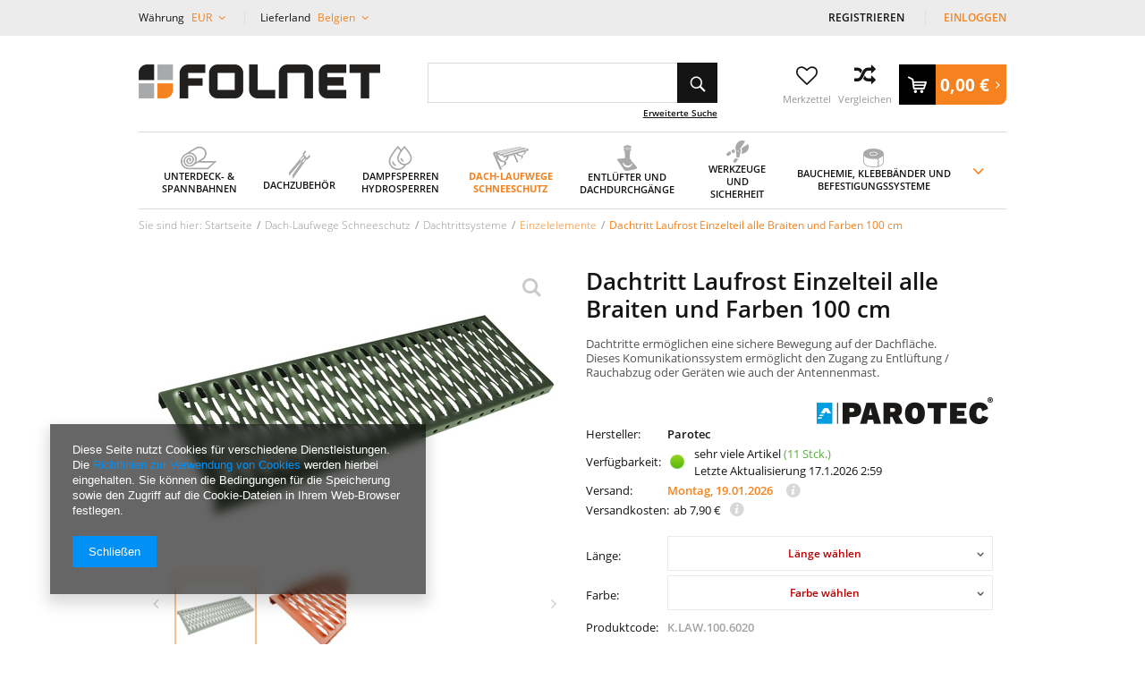

--- FILE ---
content_type: text/html; charset=utf-8
request_url: https://folnet.de/product-ger-45879-Dachtritt-Laufrost-Einzelteil-alle-Braiten-und-Farben-100-cm.html
body_size: 23281
content:
<!DOCTYPE html>
<html lang="eu" ><head><meta name='viewport' content='user-scalable=no, initial-scale = 1.0, maximum-scale = 1.0, width=device-width'/><meta http-equiv="Content-Type" content="text/html; charset=utf-8"><title>Dachtritt Laufrost Einzelteil alle Braiten und Farben 100 cm : 20,00 € : FOLNET - der Dachexpert</title><meta name="keywords" content=""><meta name="description" content="Dachtritte ermöglichen eine sichere Bewegung auf der Dachfläche. Dieses Komunikationssystem ermöglicht den Zugang zu Entlüftung / Rauchabzug oder  Geräten wie auch  der  Antennenmast."><link rel="icon" href="/gfx/ger/favicon.ico"><meta name="theme-color" content="#333333"><meta name="msapplication-navbutton-color" content="#333333"><meta name="apple-mobile-web-app-status-bar-style" content="#333333"><link rel="preload" href="/gfx/ger/OpenSans-Bold.woff2?v=1" as="font" type="font/woff2" crossorigin="anonymous"><link rel="preload" href="/gfx/ger/fontawesome-webfont.woff?v=3.2.1" as="font" type="font/woff" crossorigin="anonymous"><link rel="preload" href="/gfx/ger/OpenSans-Semibold.woff2?v=1" as="font" type="font/woff2" crossorigin="anonymous"><link rel="preload" href="/gfx/ger/OpenSans-Regular.woff2?v=1" as="font" type="font/woff2" crossorigin="anonymous"><link rel="stylesheet" type="text/css" href="/gfx/ger/style.css.gzip?r=1621419643"><script src="/gfx/ger/shop.js.gzip?r=1621419643"></script><meta name="robots" content="index,follow"><meta name="rating" content="general"><meta name="Author" content="Folnet.de Sp. z o.o. based on IdoSell - the best online selling solutions for your e-store (www.idosell.com/shop).">
<!-- Begin LoginOptions html -->

<style>
#client_new_social .service_item[data-name="service_Apple"]:before, 
#cookie_login_social_more .service_item[data-name="service_Apple"]:before,
.oscop_contact .oscop_login__service[data-service="Apple"]:before {
    display: block;
    height: 2.6rem;
    content: url('/gfx/standards/apple.svg?r=1743165583');
}
.oscop_contact .oscop_login__service[data-service="Apple"]:before {
    height: auto;
    transform: scale(0.8);
}
#client_new_social .service_item[data-name="service_Apple"]:has(img.service_icon):before,
#cookie_login_social_more .service_item[data-name="service_Apple"]:has(img.service_icon):before,
.oscop_contact .oscop_login__service[data-service="Apple"]:has(img.service_icon):before {
    display: none;
}
</style>

<!-- End LoginOptions html -->

<!-- Open Graph -->
<meta property="og:type" content="website"><meta property="og:url" content="https://folnet.de/product-ger-45879-Dachtritt-Laufrost-Einzelteil-alle-Braiten-und-Farben-100-cm.html
"><meta property="og:title" content="Dachtritt Laufrost Einzelteil alle Braiten und Farben 100 cm"><meta property="og:description" content="Dachtritte ermöglichen eine sichere Bewegung auf der Dachfläche.
Dieses Komunikationssystem ermöglicht den Zugang zu Entlüftung / Rauchabzug oder  Geräten wie auch  der  Antennenmast."><meta property="og:site_name" content="Folnet.de Sp. z o.o."><meta property="og:locale" content="de_DE"><meta property="og:image" content="https://folnet.de/hpeciai/2357ba696bf6ddd4ea8eb3edac8b15cb/ger_pl_Dachtritt-Laufrost-Einzelteil-alle-Braiten-und-Farben-100-cm-45879_1.jpg"><meta property="og:image:width" content="450"><meta property="og:image:height" content="338"><script >
window.dataLayer = window.dataLayer || [];
window.gtag = function gtag() {
dataLayer.push(arguments);
}
gtag('consent', 'default', {
'ad_storage': 'denied',
'analytics_storage': 'denied',
'ad_personalization': 'denied',
'ad_user_data': 'denied',
'wait_for_update': 500
});

gtag('set', 'ads_data_redaction', true);
</script><script  class='google_consent_mode_update'>
gtag('consent', 'update', {
'ad_storage': 'granted',
'analytics_storage': 'granted',
'ad_personalization': 'granted',
'ad_user_data': 'granted'
});
</script>
<!-- End Open Graph -->

<link rel="canonical" href="https://folnet.de/product-ger-45879-Dachtritt-Laufrost-Einzelteil-alle-Braiten-und-Farben-100-cm.html" />

                <!-- Global site tag (gtag.js) -->
                <script  async src="https://www.googletagmanager.com/gtag/js?id=AW-319218356"></script>
                <script >
                    window.dataLayer = window.dataLayer || [];
                    window.gtag = function gtag(){dataLayer.push(arguments);}
                    gtag('js', new Date());
                    
                    gtag('config', 'AW-319218356', {"allow_enhanced_conversions":true});
gtag('config', 'G-NPE4XQZ4NK');

                </script>
                <link rel="stylesheet" type="text/css" href="/data/designs/10277_31/gfx/ger/custom.css.gzip?r=1732177455">
<!-- Begin additional html or js -->


<!--2|1|2| modified: 2020-07-01 13:48:03-->
<style>
#blog_list div.blog_list_item .see_more {
    color: #333;
    text-decoration: none;
}
#blog_list div.blog_list_item .see_more:hover {
    color: #f5821f;
}
@media only screen and (max-width: 979px) {
#logo {
padding-right: 30px;
}
}
</style>
<!--5|1|3| modified: 2020-08-27 16:50:57-->
<script>var menu = [];

menu[0] = 'Unterdeckbahnen';
menu[1] = 'Windbremsen';
menu[2] = 'Unterspannbahnen|Unterdeck- Spannbahn Zubehör';
menu[3] = 'First und Grat|Blitzableiter|Kamin|Dach Kehle|Traufe'; 
menu[4] = 'Dachbedeckung Befestigung|Solaranlagen Halter|Dachdecker Bleche|Vogelabwehrspitzen'; 
menu[5] = 'Dachdecker Kleber und Klebebänder|Blitzableiter'; 
menu[6] = 'Dampsperrbahnen|Thermoisolierungschirme'; 
menu[7] = 'Isolierfolien|Mauerwerkfolien'; 
menu[8] = 'Zubehör'; 
menu[9] = 'Dach-Laufwege';
menu[10] = 'Schneeschutzgitter|Schneeschutzrohre|Andere';
menu[11] = 'Dachausstiege|Bodentreppen';
menu[12] = 'Entlüfterkamine 125 mm|Entlüfterkamine 150 mm';
menu[13] = 'Enlüfterkamine ab 150 mm|Entlüfterkamine mit Ventilator|Entlüfter für Abweserleitungen|Dachflächeentlüfter|Entlüfterkamine mit rotierende Hauben';
menu[14] = 'Elastische Dichtungsmanschetten|Dachdurchgänge für Antennenmasten|Dachdurchgänge für Solaranlagen|Rohre, Reduktionen, Zubehör|VILPE Rohrleitungen|VILPE - Entlüfter Einzelteile|für Flachdächer und Schornsteine';
menu[15] = 'ERDI Dachdecker Werkzeuge|BESSEY Werkzeuge';
menu[16] = 'FREUND Dachdecker Werkzuege';
menu[17] = 'RAPID Werkzeuge|Wuko Dachdecker Werkzeuge|Sicherungsausrüstung|B.PRO Werkzeuge';
menu[18] = 'Bauchemie von Soudal|Zimmermann Verbinder';
menu[19] = 'Spax - Verbindungstechnik|Klebebänder';
menu[20] = 'Befestigungstechnik|Tesa';

</script>
<!--6|1|3| modified: 2020-11-19 16:15:56-->
<style>
div.m1_wrap {
    column-count: 1;
}
/*.menu_column {
    float: left;
    width: 25%;
    display: inline-block;
}*/
.menu_column {
    width: 33%;
    display: flex;
    flex-wrap: wrap;
    align-content: flex-start;
}
.menu_column > .menu_column {
   width: 100%;
}
.dl-menu li li {
    width:100%;
}

@media only screen and (max-width: 979px){
.menu_column {
width: 50%;
}
}
</style>
<!--7|1|4| modified: 2020-07-01 13:47:48-->
<script>// Dni wolne w formacie dzień.miesiąc oddzielone przecinkami
// Te same dni należy dodać w "Konfiguracja magazynów i gospodarki magazynowej"
var dni_wolne = '15.08, 01.11, 25.12, 26.12';</script>

<!-- End additional html or js -->
                <script>
                if (window.ApplePaySession && window.ApplePaySession.canMakePayments()) {
                    var applePayAvailabilityExpires = new Date();
                    applePayAvailabilityExpires.setTime(applePayAvailabilityExpires.getTime() + 2592000000); //30 days
                    document.cookie = 'applePayAvailability=yes; expires=' + applePayAvailabilityExpires.toUTCString() + '; path=/;secure;'
                    var scriptAppleJs = document.createElement('script');
                    scriptAppleJs.src = "/ajax/js/apple.js?v=3";
                    if (document.readyState === "interactive" || document.readyState === "complete") {
                          document.body.append(scriptAppleJs);
                    } else {
                        document.addEventListener("DOMContentLoaded", () => {
                            document.body.append(scriptAppleJs);
                        });  
                    }
                } else {
                    document.cookie = 'applePayAvailability=no; path=/;secure;'
                }
                </script>
                <script>
            var paypalScriptLoaded = null;
            var paypalScript = null;
            
            async function attachPaypalJs() {
                return new Promise((resolve, reject) => {
                    if (!paypalScript) {
                        paypalScript = document.createElement('script');
                        paypalScript.async = true;
                        paypalScript.setAttribute('data-namespace', "paypal_sdk");
                        paypalScript.setAttribute('data-partner-attribution-id', "IAIspzoo_Cart_PPCP");
                        paypalScript.addEventListener("load", () => {
                        paypalScriptLoaded = true;
                            resolve({status: true});
                        });
                        paypalScript.addEventListener("error", () => {
                            paypalScriptLoaded = true;
                            reject({status: false});
                         });
                        paypalScript.src = "https://www.paypal.com/sdk/js?client-id=AbxR9vIwE1hWdKtGu0gOkvPK2YRoyC9ulUhezbCUWnrjF8bjfwV-lfP2Rze7Bo8jiHIaC0KuaL64tlkD&components=buttons,funding-eligibility&currency=EUR&merchant-id=4J8Q22QFQ3YL8&locale=de_DE";
                        if (document.readyState === "interactive" || document.readyState === "complete") {
                            document.body.append(paypalScript);
                        } else {
                            document.addEventListener("DOMContentLoaded", () => {
                                document.body.append(paypalScript);
                            });  
                        }                                              
                    } else {
                        if (paypalScriptLoaded) {
                            resolve({status: true});
                        } else {
                            paypalScript.addEventListener("load", () => {
                                paypalScriptLoaded = true;
                                resolve({status: true});                            
                            });
                            paypalScript.addEventListener("error", () => {
                                paypalScriptLoaded = true;
                                reject({status: false});
                            });
                        }
                    }
                });
            }
            </script>
                <script>
                attachPaypalJs().then(() => {
                    let paypalEligiblePayments = [];
                    let payPalAvailabilityExpires = new Date();
                    payPalAvailabilityExpires.setTime(payPalAvailabilityExpires.getTime() + 86400000); //1 day
                    if (typeof(paypal_sdk) != "undefined") {
                        for (x in paypal_sdk.FUNDING) {
                            var buttonTmp = paypal_sdk.Buttons({
                                fundingSource: x.toLowerCase()
                            });
                            if (buttonTmp.isEligible()) {
                                paypalEligiblePayments.push(x);
                            }
                        }
                    }
                    if (paypalEligiblePayments.length > 0) {
                        document.cookie = 'payPalAvailability_EUR=' + paypalEligiblePayments.join(",") + '; expires=' + payPalAvailabilityExpires.toUTCString() + '; path=/; secure';
                        document.cookie = 'paypalMerchant=4J8Q22QFQ3YL8; expires=' + payPalAvailabilityExpires.toUTCString() + '; path=/; secure';
                    } else {
                        document.cookie = 'payPalAvailability_EUR=-1; expires=' + payPalAvailabilityExpires.toUTCString() + '; path=/; secure';
                    }
                });
                </script><script src="/data/gzipFile/expressCheckout.js.gz"></script><link rel="preload" as="image" href="/hpeciai/2357ba696bf6ddd4ea8eb3edac8b15cb/ger_pl_Dachtritt-Laufrost-Einzelteil-alle-Braiten-und-Farben-100-cm-45879_1.jpg"><link rel="preload" as="image" href="/hpeciai/27c26f81b885729038b92378a471395c/ger_ps_Dachtritt-Laufrost-Einzelteil-alle-Braiten-und-Farben-100-cm-45879_1.jpg"><link rel="preload" as="image" href="/hpeciai/58c4191ea28a3275e46a969543a336d6/ger_ps_Dachtritt-Laufrost-Einzelteil-alle-Braiten-und-Farben-100-cm-45879_2.jpg"><script src="/gfx/ger/projector_components_hiding.js.gzip?r=1621419643"></script><script src="/gfx/ger/projector_longdescription.js.gzip?r=1621419643"></script><script src="/gfx/ger/projector_product_questions.js.gzip?r=1621419643"></script><script src="/gfx/ger/projector_video.js.gzip?r=1621419643"></script></head><body>
<!-- Begin additional html or js -->


<!--4|1|3| modified: 2020-07-01 13:47:06-->
<script>function wrapMenuElements(array){
	try{
		if(typeof array == "undefined") throw "array is undefined";
		if(!array.length) throw "Array is empty";
		if(!Array.isArray(array)) throw "parameter is not an array";
		if(typeof jQuery == "undefined") throw "jQuery is not yet loaded";
		if(!$('#menu_categories').length) throw "element '#menu_categories' does not exist";
		if(!$('.dl-menuwrapper .dl-menu').length) throw "element '.dl-menuwrapper .dl-menu' does not exist";
		if(!$('.dl-menuwrapper .dl-menu li').length) throw "element '.dl-menuwrapper .dl-menu' is empty";
		if(!$('.dl-menuwrapper .dl-menu ul.dl-submenu li').length) throw "element 'there is nothing to wrap";

		var newArray = [];
		array.forEach(function(v,i){
			newArray[i] = v.split('|');
		});

		array = newArray;
		delete newArray;

		array.forEach(function(v,i){
			var set = [];
			array[i].forEach(function(val,j){
				set.push($('.dl-menuwrapper .dl-menu li.level_2 > a:contains('+val+'), .dl-menuwrapper .dl-menu li.level_2 > span:contains('+val+')').parent()[0]);
			});
			$(set).wrapAll('<div class="menu_column"></div>');
		});

		$('.dl-menuwrapper .dl-menu ul.level_2').each(function(){
			$(this).find('>.m1_wrap>li.level_2').wrapAll('<div class="menu_column"></div>');
		});


	}catch(err){
		console.log('wrapMenuElements error: '+err);
	}

	
}

function unwrapMenuElements(){
	$('.menu_column > *').unwrap();
}

app_shop.run(function(){
	unwrapMenuElements();
	wrapMenuElements(menu);
},[2,3,4]);
app_shop.run(function(){
	unwrapMenuElements();
},1);</script>

<!-- End additional html or js -->
<div id="container" class="projector_page 
			"><header class="clearfix container"><script class="ajaxLoad">
            app_shop.vars.vat_registered = "true";
            app_shop.vars.currency_format = "###,##0.00";
            
                app_shop.vars.currency_before_value = false;
            
                app_shop.vars.currency_space = true;
            
            app_shop.vars.symbol = "€";
            app_shop.vars.id= "EUR";
            app_shop.vars.baseurl = "http://folnet.de/";
            app_shop.vars.sslurl= "https://folnet.de/";
            app_shop.vars.curr_url= "%2Fproduct-ger-45879-Dachtritt-Laufrost-Einzelteil-alle-Braiten-und-Farben-100-cm.html";
            

            var currency_decimal_separator = ',';
            var currency_grouping_separator = ' ';

            
                app_shop.vars.blacklist_extension = ["exe","com","swf","js","php"];
            
                app_shop.vars.blacklist_mime = ["application/javascript","application/octet-stream","message/http","text/javascript","application/x-deb","application/x-javascript","application/x-shockwave-flash","application/x-msdownload"];
            
                app_shop.urls.contact = "/contact-ger.html";
            </script><div id="viewType" style="display:none"></div><div id="menu_settings" class=" "><div class="menu_settings_bar container"><div id="top_contact" class="col-md-6"><span class="info">PL7773403577</span></div><div id="menu_additional" class="col-md-3"><a href="/client-new.php?register" title="">Registrieren
                                </a><a href="/login.php" title="">Einloggen</a></div><div id="mobile_additional"><a href="/login.php" title="">Ihr Konto
                        </a><a rel="nofollow" href="/basketedit.php?mode=2" title="">Wunschliste(0)
                        </a></div><div class="setting_top"><div class="currency_setting"><span>Währung <b>EUR</b></span><div class="option"><a class="checked" title="" href="/settings.php?curr=EUR&amp;lang=ger&amp;country=1143020022"><span class="currency flag_eur"></span><strong>EUR</strong></a><a title="" href="/settings.php?curr=SEK&amp;lang=ger&amp;country=1143020022"><span class="currency flag_sek"></span><strong>SEK</strong></a></div></div><div class="countries_setting"><span>Lieferland <b>Belgien</b></span><div class="option"><a class="checked" title="Belgien" href="/settings.php?country=1143020022&amp;lang=ger&amp;curr=EUR"><span class="flag flag_1143020022"></span><strong>Belgien</strong></a><a title="Deutschland" href="/settings.php?country=1143020143&amp;lang=ger&amp;curr=EUR"><span class="flag flag_1143020143"></span><strong>Deutschland</strong></a><a title="Frankreich" href="/settings.php?country=1143020057&amp;lang=ger&amp;curr=EUR"><span class="flag flag_1143020057"></span><strong>Frankreich</strong></a><a title="Italien" href="/settings.php?country=1143020220&amp;lang=ger&amp;curr=EUR"><span class="flag flag_1143020220"></span><strong>Italien</strong></a><a title="Niederlande" href="/settings.php?country=1143020076&amp;lang=ger&amp;curr=EUR"><span class="flag flag_1143020076"></span><strong>Niederlande</strong></a><a title="Österreich" href="/settings.php?country=1143020016&amp;lang=ger&amp;curr=EUR"><span class="flag flag_1143020016"></span><strong>Österreich</strong></a><a title="Schweden" href="/settings.php?country=1143020193&amp;lang=ger&amp;curr=EUR"><span class="flag flag_1143020193"></span><strong>Schweden</strong></a><a title="Spanien" href="/settings.php?country=1143020075&amp;lang=ger&amp;curr=EUR"><span class="flag flag_1143020075"></span><strong>Spanien</strong></a></div></div></div></div></div><script>
                var delivery_poland = false; 
            </script><div id="logo" class="col-md-4 col-xs-12  align_row"><a href="/" target="_self"><img src="/data/gfx/mask/ger/logo_1_big.jpg" alt="Folnet - Dachexperte" width="270" height="38"></a></div><form action="https://folnet.de/search.php" method="get" id="menu_search" class="col-md-4 col-xs-12"><div><input id="menu_search_text" type="text" name="text" class="catcomplete" placeholder=""></div><button type="submit" class="btn"><i class="icon-search"></i></button><a href="https://folnet.de/searching.php" title="Erweiterte Suche">Erweiterte Suche</a></form><script>
        var basket_txt_am = ' Menge: ';
        var basket_txt_pr = ' Preis: ';
        var basket_txt_mv_err = ' Nie wybrano wszystkich wariantów';
        </script><div id="menu_basket" class="col-md-4 empty_bsket"><div class="wishes_wrapper"><a class="wishes_link link" href="/basketedit.php?mode=2" rel="nofollow" title="Ulubione produkty"><div class="basket-icon"><span class="hidden-phone"><i class="icon-heart-o"></i></span></div><span class="basket-text">
                                    Merkzettel
                                </span></a></div><div class="compare_wrapper"><a class="compare_link link" href="/product-compare.php" rel="nofollow" title="Porównanie produktów"><div class="basket-icon"><span class="hidden-phone"><i class="icon-compare2"></i></span></div><span class="basket-text">
                                    Vergleichen
                                </span></a></div><div id="basket-container"><a href="/basketedit.php?mode=1"><strong>0,00 €</strong><i class="icon-angle-right"></i></a></div></div><div id="menu_categories" class="clearfix dl-menuwrapper"><ul id="mobile_menu"><li><a href="/categories.php" class="mobile_menu dl-trigger"><i class="icon-reorder"></i></a></li></ul><ul class="dl-menu"><li class="m1_width_full"><span ><span class="img_wrapper"><img alt="Unterdeck- &amp;amp; Spannbahnen" title="Unterdeck- &amp;amp; Spannbahnen" src="/data/gfx/ger/navigation/1_1_i_508.png"></span><span class="gfx_txt">Unterdeck- &amp; Spannbahnen</span></span><ul class="dl-submenu level_2"><li class="m1_item_gfx level_2"><a href="/ger_m_Unterdeck-Spannbahnen-508.html" class="level_2" target="_self"><img alt="Alle Produkte - Unterdeck- &amp;amp; Spannbahnen" title="Alle Produkte - Unterdeck- &amp;amp; Spannbahnen" src="/data/gfx/ger/navigation/1_1_i_817.jpg"></a></li><li class="level_2"><a href="/ger_m_Unterdeck-Spannbahnen_Unterdeckbahnen-509.html" class="level_2 toggle" target="_self">Unterdeckbahnen</a><ul class="dl-submenu level_3"><li class="level_3"><a href="/ger_m_Unterdeck-Spannbahnen_Unterdeckbahnen_Dorken-Delta-834.html" class="level_3" target="_self">Dörken Delta</a></li><li class="level_3"><a href="/ger_m_Unterdeck-Spannbahnen_Unterdeckbahnen_DuPont-Tyvek-849.html" class="level_3" target="_self">DuPont Tyvek</a></li><li class="level_3"><a href="/ger_m_Unterdeck-Spannbahnen_Unterdeckbahnen_Veltec-829.html" class="level_3" target="_self">Veltec</a></li><li class="level_3"><a href="/ger_m_Unterdeck-Spannbahnen_Unterdeckbahnen_Eurovent-828.html" class="level_3" target="_self">Eurovent</a></li><li class="level_3"><a href="/ger_m_Unterdeck-Spannbahnen_Unterdeckbahnen_Parotec-835.html" class="level_3" target="_self">Parotec</a></li><li class="level_3"><a href="/ger_m_Unterdeck-Spannbahnen_Unterdeckbahnen_Topdach-836.html" class="level_3" target="_self">Topdach</a></li><li class="level_3"><a href="/ger_m_Unterdeck-Spannbahnen_Unterdeckbahnen_MDM-838.html" class="level_3" target="_self">MDM</a></li><li class="level_3"><a href="/ger_m_Unterdeck-Spannbahnen_Unterdeckbahnen_Fakro-839.html" class="level_3" target="_self">Fakro</a></li><li class="level_3"><a href="/ger_m_Unterdeck-Spannbahnen_Unterdeckbahnen_Corotop-842.html" class="level_3" target="_self">Corotop</a></li><li class="level_3"><a href="/ger_m_Unterdeck-Spannbahnen_Unterdeckbahnen_Strotex-848.html" class="level_3" target="_self">Strotex</a></li></ul></li><li class="level_2"><a href="/ger_m_Unterdeck-Spannbahnen_Windbremsen-681.html" class="level_2 toggle" target="_self">Windbremsen</a><ul class="dl-submenu level_3"><li class="level_3"><a href="/ger_m_Unterdeck-Spannbahnen_Windbremsen_Dorken-Delta-841.html" class="level_3" target="_self">Dörken Delta</a></li><li class="level_3"><a href="/ger_m_Unterdeck-Spannbahnen_Windbremsen_DuPont-Tyvek-845.html" class="level_3" target="_self">DuPont Tyvek</a></li><li class="level_3"><a href="/ger_m_Unterdeck-Spannbahnen_Windbremsen_Corotop-846.html" class="level_3" target="_self">Corotop</a></li><li class="level_3"><a href="/ger_m_Unterdeck-Spannbahnen_Windbremsen_Parotec-847.html" class="level_3" target="_self">Parotec</a></li><li class="level_3"><a href="/ger_m_Unterdeck-Spannbahnen_Windbremsen_Eurovent-850.html" class="level_3" target="_self">Eurovent</a></li></ul></li><li class="level_2"><a href="/ger_m_Unterdeck-Spannbahnen_Unterspannbahnen-586.html" class="level_2 toggle" target="_self">Unterspannbahnen</a><ul class="dl-submenu level_3"><li class="level_3"><a href="/ger_m_Unterdeck-Spannbahnen_Unterspannbahnen_Niedrig-dampfdurchlassige-Dachfolien-831.html" class="level_3" target="_self">Niedrig dampfdurchlässige Dachfolien</a></li></ul></li><li class="level_2"><a href="/ger_m_Unterdeck-Spannbahnen_Unterdeck-Spannbahn-Zubehor-602.html" class="level_2 toggle" target="_self">Unterdeck- Spannbahn Zubehör</a><ul class="dl-submenu level_3"><li class="level_3"><a href="/ger_m_Unterdeck-Spannbahnen_Unterdeck-Spannbahn-Zubehor_Dichtbander-844.html" class="level_3" target="_self">Dichtbänder</a></li><li class="level_3"><a href="/ger_m_Unterdeck-Spannbahnen_Unterdeck-Spannbahn-Zubehor_Dichtungsmanschetten-833.html" class="level_3" target="_self">Dichtungsmanschetten</a></li><li class="level_3"><a href="/ger_m_Unterdeck-Spannbahnen_Unterdeck-Spannbahn-Zubehor_Einseitige-Klebebander-837.html" class="level_3" target="_self">Einseitige Klebebänder</a></li></ul></li></ul></li><li class="m1_width_full"><span ><span class="img_wrapper"><img alt="Dachzubehör" title="Dachzubehör" src="/data/gfx/ger/navigation/1_1_i_489.png"></span><span class="gfx_txt">Dachzubehör</span></span><ul class="dl-submenu level_2"><li class="m1_item_gfx level_2"><a href="/ger_m_Dachzubehor-489.html" class="level_2" target="_self"><img alt="Alle Produkte - Dachzubehör" title="Alle Produkte - Dachzubehör" src="/data/gfx/ger/navigation/1_1_i_814.jpg"></a></li><li class="level_2"><a href="/ger_m_Dachzubehor_First-und-Grat-673.html" class="level_2 toggle" target="_self">First und Grat</a><ul class="dl-submenu level_3"><li class="level_3"><a href="/ger_m_Dachzubehor_First-und-Grat_First-und-Grat-Rollen-709.html" class="level_3" target="_self">First und Grat Rollen</a></li><li class="level_3"><a href="/ger_m_Dachzubehor_First-und-Grat_Firsbeluftung-Elemente-674.html" class="level_3" target="_self">Firsbelüftung Elemente</a></li><li class="level_3"><a href="/ger_m_Dachzubehor_First-und-Grat_Weiteres-First-und-Grat-Zubehor-748.html" class="level_3" target="_self">Weiteres First und Grat Zubehör</a></li></ul></li><li class="level_2"><a href="/ger_m_Dachzubehor_Traufe-598.html" class="level_2 toggle" target="_self">Traufe</a><ul class="dl-submenu level_3"><li class="level_3"><a href="/ger_m_Dachzubehor_Traufe_Traufentluftungskamm-599.html" class="level_3" target="_self">Traufentlüftungskamm</a></li><li class="level_3"><a href="/ger_m_Dachzubehor_Traufe_Traufbleche-690.html" class="level_3" target="_self">Traufbleche</a></li><li class="level_3"><a href="/ger_m_Dachzubehor_Traufe_Traufgitter-672.html" class="level_3" target="_self">Traufgitter</a></li></ul></li><li class="level_2"><a href="/ger_m_Dachzubehor_Kamin-715.html" class="level_2 toggle" target="_self">Kamin</a><ul class="dl-submenu level_3"><li class="level_3"><a href="/ger_m_Dachzubehor_Kamin_Kaminanschlussbander-716.html" class="level_3" target="_self">Kaminanschlussbänder</a></li><li class="level_3"><a href="/ger_m_Dachzubehor_Kamin_Kaminanschlussleisten-749.html" class="level_3" target="_self">Kaminanschlussleisten</a></li></ul></li><li class="level_2"><a href="/ger_m_Dachzubehor_Dachbedeckung-Befestigung-540.html" class="level_2 toggle" target="_self">Dachbedeckung Befestigung</a><ul class="dl-submenu level_3"><li class="level_3"><a href="/ger_m_Dachzubehor_Dachbedeckung-Befestigung_Sturmklammer-597.html" class="level_3" target="_self">Sturmklammer</a></li><li class="level_3"><a href="/ger_m_Dachzubehor_Dachbedeckung-Befestigung_Firstklammer-541.html" class="level_3" target="_self">Firstklammer</a></li><li class="level_3"><a href="/ger_m_Dachzubehor_Dachbedeckung-Befestigung_Hafter-787.html" class="level_3" target="_self">Hafter</a></li></ul></li><li class="level_2"><a href="/ger_m_Dachzubehor_Dach-Kehle-506.html" class="level_2 toggle" target="_self">Dach Kehle</a><ul class="dl-submenu level_3"><li class="level_3"><a href="/ger_m_Dachzubehor_Dach-Kehle_Kehlbleche-691.html" class="level_3" target="_self">Kehlbleche</a></li><li class="level_3"><a href="/ger_m_Dachzubehor_Dach-Kehle_Kehlblech-Kammern-507.html" class="level_3" target="_self">Kehlblech Kammern</a></li></ul></li><li class="level_2"><a href="/ger_m_Dachzubehor_Dachdecker-Kleber-und-Klebebander-600.html" class="level_2 toggle" target="_self">Dachdecker Kleber und Klebebänder</a><ul class="dl-submenu level_3"><li class="level_3"><a href="/ger_m_Dachzubehor_Dachdecker-Kleber-und-Klebebander_Bitumen-Dachdecker-Klebebander-601.html" class="level_3" target="_self">Bitumen Dachdecker Klebebänder</a></li><li class="level_3"><a href="/ger_m_Dachzubehor_Dachdecker-Kleber-und-Klebebander_Butyl-Dachdecker-Klebebander-768.html" class="level_3" target="_self">Butyl Dachdecker Klebebänder</a></li><li class="level_3"><a href="/ger_m_Dachzubehor_Dachdecker-Kleber-und-Klebebander_Dachdecker-Dichtmassen-769.html" class="level_3" target="_self">Dachdecker Dichtmaßen</a></li><li class="level_3"><a href="/ger_m_Dachzubehor_Dachdecker-Kleber-und-Klebebander_Impregnierende-Beschichtungen-756.html" class="level_3" target="_self">Impregnierende Beschichtungen</a></li></ul></li><li class="level_2"><a href="/ger_m_Dachzubehor_Vogelabwehrspitzen-751.html" class="level_2" target="_self">Vogelabwehrspitzen</a></li><li class="level_2"><a href="/ger_m_Dachzubehor_Insektenschutzrollos-851.html" class="level_2" target="_self">Insektenschutzrollos</a></li></ul></li><li class="m1_width_full"><span ><span class="img_wrapper"><img alt="Dampfsperren Hydrosperren" title="Dampfsperren Hydrosperren" src="/data/gfx/ger/navigation/1_1_i_521.png"></span><span class="gfx_txt">Dampfsperren Hydrosperren</span></span><ul class="dl-submenu level_2"><li class="m1_item_gfx level_2"><a href="/ger_m_Dampfsperren-und-Hydrosperren-521.html" class="level_2" target="_self"><img alt="Alle Produkte - Dampfsperren und Hydrosperren" title="Alle Produkte - Dampfsperren und Hydrosperren" src="/data/gfx/ger/navigation/1_1_i_818.jpg"></a></li><li class="level_2"><a href="/ger_m_Dampfsperren-Hydrosperren_Dampsperrbahnen-623.html" class="level_2 toggle" target="_self">Dampsperrbahnen</a><ul class="dl-submenu level_3"><li class="level_3"><a href="/ger_m_Dampfsperren-Hydrosperren_Dampsperrbahnen_Diffusionshemmende-Dampfbremsen-624.html" class="level_3" target="_self">Diffusionshemmende Dampfbremsen</a></li><li class="level_3"><a href="/ger_m_Dampfsperren-Hydrosperren_Dampsperrbahnen_PE-Dampfsperren-628.html" class="level_3" target="_self">PE Dampfsperren</a></li><li class="level_3"><a href="/ger_m_Dampfsperren-Hydrosperren_Dampsperrbahnen_Metalisierte-Dampfsperren-654.html" class="level_3" target="_self">Metalisierte Dampfsperren</a></li><li class="level_3"><a href="/ger_m_Dampfsperren-Hydrosperren_Dampsperrbahnen_Sauna-Dampfsperren-765.html" class="level_3" target="_self">Sauna Dampfsperren</a></li></ul></li><li class="level_2"><a href="/ger_m_Dampfsperren-Hydrosperren_Isolierfolien-688.html" class="level_2 toggle" target="_self">Isolierfolien</a><ul class="dl-submenu level_3"><li class="level_3"><a href="/ger_m_Dampfsperren-Hydrosperren_Isolierfolien_Baufolien-689.html" class="level_3" target="_self">Baufolien</a></li><li class="level_3"><a href="/ger_m_Dampfsperren-Hydrosperren_Isolierfolien_PE-Schutzfolien-706.html" class="level_3" target="_self">PE Schutzfolien</a></li><li class="level_3"><a href="/ger_m_Dampfsperren-Hydrosperren_Isolierfolien_Folien-fur-Fussbodenheizung-745.html" class="level_3" target="_self">Folien für Füßbodenheizung</a></li></ul></li><li class="level_2"><a href="/ger_m_Dampfsperren-Hydrosperren_Thermoisolierungschirme-522.html" class="level_2 toggle" target="_self">Thermoisolierungschirme</a><ul class="dl-submenu level_3"><li class="level_3"><a href="/ger_m_Dampfsperren-Hydrosperren_Thermoisolierungschirme_Onduterm-Thermoisolierungschirme-523.html" class="level_3" target="_self">Onduterm Thermoisolierungschirme</a></li><li class="level_3"><a href="/ger_m_Dampfsperren-Hydrosperren_Thermoisolierungschirme_Folterm-Thermoisolierungschirme-720.html" class="level_3" target="_self">Folterm Thermoisolierungschirme</a></li><li class="level_3"><a href="/ger_m_Dampfsperren-Hydrosperren_Thermoisolierungschirme_Heizkorpermatten-852.html" class="level_3" target="_self">Heizkörpermatten</a></li></ul></li><li class="level_2"><a href="/ger_m_Dampfsperren-Hydrosperren_Mauerwerkfolien-595.html" class="level_2 toggle" target="_self">Mauerwerkfolien</a><ul class="dl-submenu level_3"><li class="level_3"><a href="/ger_m_Dampfsperren-Hydrosperren_Mauerwerkfolien_Noppenbahnen-596.html" class="level_3" target="_self">Noppenbahnen</a></li><li class="level_3"><a href="/ger_m_Dampfsperren-Hydrosperren_Mauerwerkfolien_Mauerwerksperren-733.html" class="level_3" target="_self">Mauerwerksperren</a></li></ul></li><li class="level_2"><a href="/ger_m_Dampfsperren-Hydrosperren_Zubehor-527.html" class="level_2 toggle" target="_self">Zubehör</a><ul class="dl-submenu level_3"><li class="level_3"><a href="/ger_m_Dampfsperren-Hydrosperren_Zubehor_Kleber-528.html" class="level_3" target="_self">Kleber</a></li><li class="level_3"><a href="/ger_m_Dampfsperren-Hydrosperren_Zubehor_Klebebander-529.html" class="level_3" target="_self">Klebebänder</a></li><li class="level_3"><a href="/ger_m_Dampfsperren-Hydrosperren_Zubehor_Andere-585.html" class="level_3" target="_self">Andere</a></li></ul></li></ul></li><li class="m1_width_full"><span class="dl-active" ><span class="img_wrapper"><img alt="Dach-Laufwege Schneeschutz" title="Dach-Laufwege Schneeschutz" src="/data/gfx/ger/navigation/1_1_i_564.png"></span><span class="gfx_txt">Dach-Laufwege Schneeschutz</span></span><ul class="dl-submenu level_2"><li class="m1_item_gfx level_2"><a href="/ger_m_Dach-Laufwege-und-Schneeschutz-564.html" class="level_2" target="_self"><img alt="Alle Produkte - Dach-Laufwege und Schneeschutz" title="Alle Produkte - Dach-Laufwege und Schneeschutz" src="/data/gfx/ger/navigation/1_1_i_819.jpg"></a></li><li class="level_2"><a href="/ger_m_Dach-Laufwege-Schneeschutz_Dachtrittsysteme-646.html" class="level_2 toggle dl-active" target="_self">Dachtrittsysteme</a><ul class="dl-submenu level_3"><li class="level_3"><a href="/ger_m_Dach-Laufwege-Schneeschutz_Dachtrittsysteme_Dachtritte-Sets-739.html" class="level_3" target="_self">Dachtritte Sets</a></li><li class="level_3"><a href="/ger_m_Dach-Laufwege-Schneeschutz_Dachtrittsysteme_Steigtritte-Sets-679.html" class="level_3" target="_self">Steigtritte Sets</a></li><li class="level_3"><a href="/ger_m_Dach-Laufwege-Schneeschutz_Dachtrittsysteme_Einzelelemente-694.html" class="dl-active" target="_self">Einzelelemente</a></li><li class="level_3"><a href="/ger_m_Dach-Laufwege-Schneeschutz_Dachtrittsysteme_Schrauben-Farben-und-Zubehor-647.html" class="level_3" target="_self">Schrauben, Farben und Zubehör</a></li></ul></li><li class="level_2"><a href="/ger_m_Dach-Laufwege-Schneeschutz_Schneeschutzgitter-617.html" class="level_2 toggle" target="_self">Schneeschutzgitter</a><ul class="dl-submenu level_3"><li class="level_3"><a href="/ger_m_Dach-Laufwege-Schneeschutz_Schneeschutzgitter_Schneefanggitter-Sets-618.html" class="level_3" target="_self">Schneefanggitter Sets</a></li><li class="level_3"><a href="/ger_m_Dach-Laufwege-Schneeschutz_Schneeschutzgitter_Schneefanggitter-678.html" class="level_3" target="_self">Schneefanggitter</a></li><li class="level_3"><a href="/ger_m_Dach-Laufwege-Schneeschutz_Schneeschutzgitter_Schneefanggitter-Verbinder-696.html" class="level_3" target="_self">Schneefanggitter Verbinder</a></li><li class="level_3"><a href="/ger_m_Dach-Laufwege-Schneeschutz_Schneeschutzgitter_Schneefanggitter-Halterungen-699.html" class="level_3" target="_self">Schneefanggitter Halterungen</a></li><li class="level_3"><a href="/ger_m_Dach-Laufwege-Schneeschutz_Schneeschutzgitter_Schrauben-Farben-und-Zubehor-802.html" class="level_3" target="_self">Schrauben, Farben und Zubehör</a></li></ul></li><li class="level_2"><a href="/ger_m_Dach-Laufwege-Schneeschutz_Schneeschutzrohre-565.html" class="level_2 toggle" target="_self">Schneeschutzrohre</a><ul class="dl-submenu level_3"><li class="level_3"><a href="/ger_m_Dach-Laufwege-Schneeschutz_Schneeschutzrohre_Schneefangrohr-Sets-566.html" class="level_3" target="_self">Schneefangrohr Sets</a></li><li class="level_3"><a href="/ger_m_Dach-Laufwege-Schneeschutz_Schneeschutzrohre_Schneefangrohr-Einzelteile-723.html" class="level_3" target="_self">Schneefangrohr Einzelteile</a></li><li class="level_3"><a href="/ger_m_Dach-Laufwege-Schneeschutz_Schneeschutzrohre_Schrauben-Farben-und-Zubehor-803.html" class="level_3" target="_self">Schrauben, Farben und Zubehör</a></li></ul></li><li class="level_2"><a href="/ger_m_Dach-Laufwege-Schneeschutz_Andere-621.html" class="level_2 toggle" target="_self">Andere</a><ul class="dl-submenu level_3"><li class="level_3"><a href="/ger_m_Dach-Laufwege-Schneeschutz_Andere_Schneestopnasen-731.html" class="level_3" target="_self">Schneestopnasen</a></li><li class="level_3"><a href="/ger_m_Dach-Laufwege-Schneeschutz_Andere_Schneebalken-Halterungen-714.html" class="level_3" target="_self">Schneebalken Halterungen</a></li></ul></li><li class="level_2"><a href="/ger_m_Dach-Laufwege-Schneeschutz_Dachausstiege-810.html" class="level_2" target="_self">Dachausstiege</a></li><li class="level_2"><a href="/ger_m_Dach-Laufwege-Schneeschutz_Bodentreppen-811.html" class="level_2" target="_self">Bodentreppen</a></li></ul></li><li class="m1_width_full"><span ><span class="img_wrapper"><img alt="Entlüfter und Dachdurchgänge" title="Entlüfter und Dachdurchgänge" src="/data/gfx/ger/navigation/1_1_i_486.png"></span><span class="gfx_txt">Entlüfter und Dachdurchgänge</span></span><ul class="dl-submenu level_2"><li class="m1_item_gfx level_2"><a href="/ger_m_Entlufter-und-Dachdurchgange-486.html" class="level_2" target="_self"><img alt="Alle Produkte - Entlüfter und Dachdurchgänge" title="Alle Produkte - Entlüfter und Dachdurchgänge" src="/data/gfx/ger/navigation/1_1_i_813.jpg"></a></li><li class="level_2"><a href="/ger_m_Entlufter-und-Dachdurchgange_Entlufterkamine-125-mm-487.html" class="level_2 toggle" target="_self">Entlüfterkamine 125 mm</a><ul class="dl-submenu level_3"><li class="level_3"><a href="/ger_m_Entlufter-und-Dachdurchgange_Entlufterkamine-125-mm_fur-Beton-Dachsteine-555.html" class="level_3" target="_self">für Beton Dachsteine</a></li><li class="level_3"><a href="/ger_m_Entlufter-und-Dachdurchgange_Entlufterkamine-125-mm_fur-Ton-Dachziegel-611.html" class="level_3" target="_self">für Ton Dachziegel</a></li><li class="level_3"><a href="/ger_m_Entlufter-und-Dachdurchgange_Entlufterkamine-125-mm_fur-vorhandene-platte-Bedeckung-488.html" class="level_3" target="_self">für vorhandene platte Bedeckung</a></li></ul></li><li class="level_2"><a href="/ger_m_Entlufter-und-Dachdurchgange_Entlufterkamine-150-mm-686.html" class="level_2 toggle" target="_self">Entlüfterkamine 150 mm</a><ul class="dl-submenu level_3"><li class="level_3"><a href="/ger_m_Entlufter-und-Dachdurchgange_Entlufterkamine-150-mm_fur-Beton-Dachsteine-687.html" class="level_3" target="_self">für Beton Dachsteine</a></li><li class="level_3"><a href="/ger_m_Entlufter-und-Dachdurchgange_Entlufterkamine-150-mm_fur-Ton-Dachziegel-753.html" class="level_3" target="_self">für Ton Dachziegel</a></li></ul></li><li class="level_2"><a href="/ger_m_Entlufter-und-Dachdurchgange_Warmgedammte-Entlufterkamine-515.html" class="level_2 toggle" target="_self">Wärmgedämmte Entlüfterkamine</a><ul class="dl-submenu level_3"><li class="level_3"><a href="/ger_m_Entlufter-und-Dachdurchgange_Warmgedammte-Entlufterkamine_fur-Beton-Dachsteine-567.html" class="level_3" target="_self">für Beton Dachsteine</a></li><li class="level_3"><a href="/ger_m_Entlufter-und-Dachdurchgange_Warmgedammte-Entlufterkamine_fur-Ton-Dachziegel-568.html" class="level_3" target="_self">für Ton Dachziegel</a></li></ul></li><li class="level_2"><a href="/ger_m_Entlufter-und-Dachdurchgange_Dachflacheentlufter-500.html" class="level_2 toggle" target="_self">Dachflächeentlüfter</a><ul class="dl-submenu level_3"><li class="level_3"><a href="/ger_m_Entlufter-und-Dachdurchgange_Dachflacheentlufter_fur-Beton-Dachsteine-591.html" class="level_3" target="_self">für Beton Dachsteine</a></li><li class="level_3"><a href="/ger_m_Entlufter-und-Dachdurchgange_Dachflacheentlufter_fur-Ton-Dachziegel-592.html" class="level_3" target="_self">für Ton Dachziegel</a></li><li class="level_3"><a href="/ger_m_Entlufter-und-Dachdurchgange_Dachflacheentlufter_fur-vorhandene-platte-Bedeckung-501.html" class="level_3" target="_self">für vorhandene platte Bedeckung</a></li><li class="level_3"><a href="/ger_m_Entlufter-und-Dachdurchgange_Dachflacheentlufter_fur-Bitumen-Bedeckung-762.html" class="level_3" target="_self">für Bitumen Bedeckung</a></li></ul></li><li class="level_2"><a href="/ger_m_Entlufter-und-Dachdurchgange_Elastische-Dichtungsmanschetten-543.html" class="level_2 toggle" target="_self">Elastische Dichtungsmanschetten</a><ul class="dl-submenu level_3"><li class="level_3"><a href="/ger_m_Entlufter-und-Dachdurchgange_Elastische-Dichtungsmanschetten_Quadratisch-Basis-544.html" class="level_3" target="_self">Quadratisch Basis</a></li><li class="level_3"><a href="/ger_m_Entlufter-und-Dachdurchgange_Elastische-Dichtungsmanschetten_Rund-Basis-775.html" class="level_3" target="_self">Rund Basis</a></li><li class="level_3"><a href="/ger_m_Entlufter-und-Dachdurchgange_Elastische-Dichtungsmanschetten_Hochtemperatur-Manschetten-804.html" class="level_3" target="_self">Hochtemperatur Manschetten</a></li><li class="level_3"><a href="/ger_m_Entlufter-und-Dachdurchgange_Elastische-Dichtungsmanschetten_Speziell-Zweck-Manschetten-790.html" class="level_3" target="_self">Speziell-Zweck Manschetten</a></li></ul></li><li class="level_2"><a href="/ger_m_Entlufter-und-Dachdurchgange_Dachdurchgange-fur-Antennenmasten-536.html" class="level_2 toggle" target="_self">Dachdurchgänge für Antennenmasten</a><ul class="dl-submenu level_3"><li class="level_3"><a href="/ger_m_Entlufter-und-Dachdurchgange_Dachdurchgange-fur-Antennenmasten_fur-Beton-Dachsteine-537.html" class="level_3" target="_self">für Beton Dachsteine</a></li><li class="level_3"><a href="/ger_m_Entlufter-und-Dachdurchgange_Dachdurchgange-fur-Antennenmasten_fur-Ton-Dachziegel-538.html" class="level_3" target="_self">für Ton Dachziegel</a></li><li class="level_3"><a href="/ger_m_Entlufter-und-Dachdurchgange_Dachdurchgange-fur-Antennenmasten_fur-vorhandene-platte-Bedeckung-633.html" class="level_3" target="_self">für vorhandene platte Bedeckung</a></li></ul></li><li class="level_2"><a href="/ger_m_Entlufter-und-Dachdurchgange_Dachdurchgange-fur-Solaranlagen-530.html" class="level_2 toggle" target="_self">Dachdurchgänge für Solaranlagen</a><ul class="dl-submenu level_3"><li class="level_3"><a href="/ger_m_Entlufter-und-Dachdurchgange_Dachdurchgange-fur-Solaranlagen_fur-Beton-Dachsteine-552.html" class="level_3" target="_self">für Beton Dachsteine</a></li><li class="level_3"><a href="/ger_m_Entlufter-und-Dachdurchgange_Dachdurchgange-fur-Solaranlagen_fur-Ton-Dachziegel-553.html" class="level_3" target="_self">für Ton Dachziegel</a></li><li class="level_3"><a href="/ger_m_Entlufter-und-Dachdurchgange_Dachdurchgange-fur-Solaranlagen_fur-vorhandene-platte-Bedeckung-583.html" class="level_3" target="_self">für vorhandene platte Bedeckung</a></li></ul></li><li class="level_2"><a href="/ger_m_Entlufter-und-Dachdurchgange_Rohre-Reduktionen-Zubehor-684.html" class="level_2 toggle" target="_self">Rohre, Reduktionen, Zubehör</a><ul class="dl-submenu level_3"><li class="level_3"><a href="/ger_m_Entlufter-und-Dachdurchgange_Rohre-Reduktionen-Zubehor_Anschlussrohre-695.html" class="level_3" target="_self">Anschlussrohre</a></li><li class="level_3"><a href="/ger_m_Entlufter-und-Dachdurchgange_Rohre-Reduktionen-Zubehor_Isolierte-Rohrleitungen-685.html" class="level_3" target="_self">Isolierte Rohrleitungen</a></li><li class="level_3"><a href="/ger_m_Entlufter-und-Dachdurchgange_Rohre-Reduktionen-Zubehor_Zubehor-697.html" class="level_3" target="_self">Zubehör</a></li><li class="level_3"><a href="/ger_m_Entlufter-und-Dachdurchgange_Rohre-Reduktionen-Zubehor_Rohrreduktionen-698.html" class="level_3" target="_self">Rohrreduktionen</a></li></ul></li><li class="level_2"><a href="/ger_m_Entlufter-und-Dachdurchgange_fur-Flachdacher-und-Schornsteine-512.html" class="level_2 toggle" target="_self">für Flachdächer und Schornsteine</a><ul class="dl-submenu level_3"><li class="level_3"><a href="/ger_m_Entlufter-und-Dachdurchgange_fur-Flachdacher-und-Schornsteine_Entlufter-539.html" class="level_3" target="_self">Entlüfter</a></li><li class="level_3"><a href="/ger_m_Entlufter-und-Dachdurchgange_fur-Flachdacher-und-Schornsteine_Entlufter-fur-Dachpappe-652.html" class="level_3" target="_self">Entlüfter für Dachpappe</a></li><li class="level_3"><a href="/ger_m_Entlufter-und-Dachdurchgange_fur-Flachdacher-und-Schornsteine_Dachventilator-513.html" class="level_3" target="_self">Dachventilator</a></li></ul></li></ul></li><li class="m1_width_full"><span ><span class="img_wrapper"><img alt="Werkzeuge und Sicherheit" title="Werkzeuge und Sicherheit" src="/data/gfx/ger/navigation/1_1_i_492.png"></span><span class="gfx_txt">Werkzeuge und Sicherheit</span></span><ul class="dl-submenu level_2"><li class="m1_item_gfx level_2"><a href="/ger_m_Werkzeuge-und-Sicherheit-492.html" class="level_2" target="_self"><img alt="Alle Produkte - Werkzeuge und Sicherheit" title="Alle Produkte - Werkzeuge und Sicherheit" src="/data/gfx/ger/navigation/1_1_i_815.jpg"></a></li><li class="level_2"><a href="/ger_m_Werkzeuge-und-Sicherheit_RAPID-Werkzeuge-670.html" class="level_2 toggle" target="_self">RAPID Werkzeuge</a><ul class="dl-submenu level_3"><li class="level_3"><a href="/ger_m_Werkzeuge-und-Sicherheit_RAPID-Werkzeuge_Tacker-Bradder-und-Nagler-671.html" class="level_3" target="_self">Tacker, Bradder und Nagler</a></li><li class="level_3"><a href="/ger_m_Werkzeuge-und-Sicherheit_RAPID-Werkzeuge_Tackerklammern-Bradde-Nagel-778.html" class="level_3" target="_self">Tackerklammern, Bradde, Nagel...</a></li><li class="level_3"><a href="/ger_m_Werkzeuge-und-Sicherheit_RAPID-Werkzeuge_Verkleben-758.html" class="level_3" target="_self">Verkleben</a></li><li class="level_3"><a href="/ger_m_Werkzeuge-und-Sicherheit_RAPID-Werkzeuge_Rapid-Heissluftpistolen-776.html" class="level_3" target="_self">Rapid Heißluftpistolen</a></li><li class="level_3"><a href="/ger_m_Werkzeuge-und-Sicherheit_RAPID-Werkzeuge_Rapid-Nietzangen-779.html" class="level_3" target="_self">Rapid Nietzangen</a></li><li class="level_3"><a href="/ger_m_Werkzeuge-und-Sicherheit_RAPID-Werkzeuge_Drahtzangen-777.html" class="level_3" target="_self">Drahtzangen</a></li><li class="level_3"><a href="/ger_m_Werkzeuge-und-Sicherheit_RAPID-Werkzeuge_Andere-780.html" class="level_3" target="_self">Andere</a></li></ul></li><li class="level_2"><a href="/ger_m_Werkzeuge-und-Sicherheit_FREUND-Dachdecker-Werkzuege-493.html" class="level_2 toggle" target="_self">FREUND Dachdecker Werkzuege</a><ul class="dl-submenu level_3"><li class="level_3"><a href="/ger_m_Werkzeuge-und-Sicherheit_FREUND-Dachdecker-Werkzuege_Blechscheren-571.html" class="level_3" target="_self">Blechscheren</a></li><li class="level_3"><a href="/ger_m_Werkzeuge-und-Sicherheit_FREUND-Dachdecker-Werkzuege_Dachdecker-Hammer-505.html" class="level_3" target="_self">Dachdecker Hammer</a></li><li class="level_3"><a href="/ger_m_Werkzeuge-und-Sicherheit_FREUND-Dachdecker-Werkzuege_Dachdecker-Zangen-494.html" class="level_3" target="_self">Dachdecker Zangen</a></li><li class="level_3"><a href="/ger_m_Werkzeuge-und-Sicherheit_FREUND-Dachdecker-Werkzuege_Biege-und-Falzwerkzeuge-710.html" class="level_3" target="_self">Biege- und Falzwerkzeuge</a></li><li class="level_3"><a href="/ger_m_Werkzeuge-und-Sicherheit_FREUND-Dachdecker-Werkzuege_Zangen-718.html" class="level_3" target="_self">Zangen</a></li><li class="level_3"><a href="/ger_m_Werkzeuge-und-Sicherheit_FREUND-Dachdecker-Werkzuege_Mess-und-Markierungswerkzeuge-641.html" class="level_3" target="_self">Mess- und Markierungswerkzeuge</a></li><li class="level_3"><a href="/ger_m_Werkzeuge-und-Sicherheit_FREUND-Dachdecker-Werkzuege_Messer-588.html" class="level_3" target="_self">Messer</a></li><li class="level_3"><a href="/ger_m_Werkzeuge-und-Sicherheit_FREUND-Dachdecker-Werkzuege_Brecher-572.html" class="level_3" target="_self">Brecher</a></li><li class="level_3"><a href="/ger_m_Werkzeuge-und-Sicherheit_FREUND-Dachdecker-Werkzuege_Hefthammer-729.html" class="level_3" target="_self">Hefthammer</a></li><li class="level_3"><a href="/ger_m_Werkzeuge-und-Sicherheit_FREUND-Dachdecker-Werkzuege_Kellen-546.html" class="level_3" target="_self">Kellen</a></li><li class="level_3"><a href="/ger_m_Werkzeuge-und-Sicherheit_FREUND-Dachdecker-Werkzuege_Andere-504.html" class="level_3" target="_self">Andere</a></li></ul></li><li class="level_2"><a href="/ger_m_Werkzeuge-und-Sicherheit_ERDI-Dachdecker-Werkzeuge-502.html" class="level_2 toggle" target="_self">ERDI Dachdecker Werkzeuge</a><ul class="dl-submenu level_3"><li class="level_3"><a href="/ger_m_Werkzeuge-und-Sicherheit_ERDI-Dachdecker-Werkzeuge_Scheren-503.html" class="level_3" target="_self">Scheren</a></li></ul></li><li class="level_2"><a href="/ger_m_Werkzeuge-und-Sicherheit_BESSEY-Werkzeuge-644.html" class="level_2 toggle" target="_self">BESSEY Werkzeuge</a><ul class="dl-submenu level_3"><li class="level_3"><a href="/ger_m_Werkzeuge-und-Sicherheit_BESSEY-Werkzeuge_Schreinerklemmen-645.html" class="level_3" target="_self">Schreinerklemmen</a></li><li class="level_3"><a href="/ger_m_Werkzeuge-und-Sicherheit_BESSEY-Werkzeuge_Klemmen-Zangen-und-Schweisser-Schraubstocke-666.html" class="level_3" target="_self">Klemmen, Zangen und Schweißer Schraubstocke</a></li><li class="level_3"><a href="/ger_m_Werkzeuge-und-Sicherheit_BESSEY-Werkzeuge_Regulierbare-Eckklemmen-663.html" class="level_3" target="_self">Regulierbare Eckklemmen</a></li><li class="level_3"><a href="/ger_m_Werkzeuge-und-Sicherheit_BESSEY-Werkzeuge_Spannvorrichtungen-667.html" class="level_3" target="_self">Spannvorrichtungen</a></li><li class="level_3"><a href="/ger_m_Werkzeuge-und-Sicherheit_BESSEY-Werkzeuge_Schweisser-Tischklemmen-668.html" class="level_3" target="_self">Schweißer Tischklemmen</a></li><li class="level_3"><a href="/ger_m_Werkzeuge-und-Sicherheit_BESSEY-Werkzeuge_Werkzeuge-fur-Tur-und-Fenster-Montage-664.html" class="level_3" target="_self">Werkzeuge für Tür und Fenster Montage</a></li><li class="level_3"><a href="/ger_m_Werkzeuge-und-Sicherheit_BESSEY-Werkzeuge_Speziellwerkzeuge-fur-verlegen-von-Fussboden-665.html" class="level_3" target="_self">Speziellwerkzeuge für verlegen von Fußboden</a></li><li class="level_3"><a href="/ger_m_Werkzeuge-und-Sicherheit_BESSEY-Werkzeuge_Andere-812.html" class="level_3" target="_self">Andere</a></li></ul></li><li class="level_2"><a href="/ger_m_Werkzeuge-und-Sicherheit_Wuko-Dachdecker-Werkzeuge-498.html" class="level_2 toggle" target="_self">Wuko Dachdecker Werkzeuge</a><ul class="dl-submenu level_3"><li class="level_3"><a href="/ger_m_Werkzeuge-und-Sicherheit_Wuko-Dachdecker-Werkzeuge_Blechscheren-719.html" class="level_3" target="_self">Blechscheren</a></li><li class="level_3"><a href="/ger_m_Werkzeuge-und-Sicherheit_Wuko-Dachdecker-Werkzeuge_Biegen-von-0-bis-90-550.html" class="level_3" target="_self">Biegen von 0° bis 90°</a></li><li class="level_3"><a href="/ger_m_Werkzeuge-und-Sicherheit_Wuko-Dachdecker-Werkzeuge_Biegen-von-0-bis-100-773.html" class="level_3" target="_self">Biegen von 0° bis 100°</a></li><li class="level_3"><a href="/ger_m_Werkzeuge-und-Sicherheit_Wuko-Dachdecker-Werkzeuge_Biegen-von-90-bis-180-580.html" class="level_3" target="_self">Biegen von 90° bis 180°</a></li><li class="level_3"><a href="/ger_m_Werkzeuge-und-Sicherheit_Wuko-Dachdecker-Werkzeuge_Biege-und-Falzwerkzeuge-499.html" class="level_3" target="_self">Biege- und Falzwerkzeuge</a></li></ul></li></ul></li><li class="m1_width_full"><span ><span class="img_wrapper"><img alt="Bauchemie, Klebebänder und Befestigungssysteme" title="Bauchemie, Klebebänder und Befestigungssysteme" src="/data/gfx/ger/navigation/1_1_i_495.png"></span><span class="gfx_txt">Bauchemie, Klebebänder und Befestigungssysteme</span></span><ul class="dl-submenu level_2"><li class="m1_item_gfx level_2"><a href="/ger_m_Bauchemie-Klebebander-und-Befestigungssysteme-495.html" class="level_2" target="_self"><img alt="Alle Produkte - Bauchemie, Klebebänder und Befestigungssysteme" title="Alle Produkte - Bauchemie, Klebebänder und Befestigungssysteme" src="/data/gfx/ger/navigation/1_1_i_816.jpg"></a></li><li class="level_2"><a href="/ger_m_Bauchemie-Klebebander-und-Befestigungssysteme_Bauchemie-von-Soudal-589.html" class="level_2 toggle" target="_self">Bauchemie von Soudal</a><ul class="dl-submenu level_3"><li class="level_3"><a href="/ger_m_Bauchemie-Klebebander-und-Befestigungssysteme_Bauchemie-von-Soudal_SWS-warme-Fenster-Montage-651.html" class="level_3" target="_self">SWS - wärme Fenster Montage</a></li><li class="level_3"><a href="/ger_m_Bauchemie-Klebebander-und-Befestigungssysteme_Bauchemie-von-Soudal_Acryl-Dichtstoffe-772.html" class="level_3" target="_self">Acryl Dichtstoffe</a></li><li class="level_3"><a href="/ger_m_Bauchemie-Klebebander-und-Befestigungssysteme_Bauchemie-von-Soudal_Silikon-Dichtmassen-680.html" class="level_3" target="_self">Silikon Dichtmaßen</a></li><li class="level_3"><a href="/ger_m_Bauchemie-Klebebander-und-Befestigungssysteme_Bauchemie-von-Soudal_Montagekleber-590.html" class="level_3" target="_self">Montagekleber</a></li><li class="level_3"><a href="/ger_m_Bauchemie-Klebebander-und-Befestigungssysteme_Bauchemie-von-Soudal_Montageschaume-675.html" class="level_3" target="_self">Montageschäume</a></li><li class="level_3"><a href="/ger_m_Bauchemie-Klebebander-und-Befestigungssysteme_Bauchemie-von-Soudal_Pistolenschaume-639.html" class="level_3" target="_self">Pistolenschäume</a></li><li class="level_3"><a href="/ger_m_Bauchemie-Klebebander-und-Befestigungssysteme_Bauchemie-von-Soudal_Hydroisolierung-704.html" class="level_3" target="_self">Hydroisolierung</a></li><li class="level_3"><a href="/ger_m_Bauchemie-Klebebander-und-Befestigungssysteme_Bauchemie-von-Soudal_Flussige-Unterdeckbahnen-805.html" class="level_3" target="_self">Flüssige Unterdeckbahnen</a></li><li class="level_3"><a href="/ger_m_Bauchemie-Klebebander-und-Befestigungssysteme_Bauchemie-von-Soudal_Technische-Aerosole-736.html" class="level_3" target="_self">Technische Aerosole</a></li></ul></li><li class="level_2"><a href="/ger_m_Bauchemie-Klebebander-und-Befestigungssysteme_Zimmermann-Verbinder-724.html" class="level_2 toggle" target="_self">Zimmermann Verbinder</a><ul class="dl-submenu level_3"><li class="level_3"><a href="/ger_m_Bauchemie-Klebebander-und-Befestigungssysteme_Zimmermann-Verbinder_Balkenwinkel-725.html" class="level_3" target="_self">Balkenwinkel</a></li><li class="level_3"><a href="/ger_m_Bauchemie-Klebebander-und-Befestigungssysteme_Zimmermann-Verbinder_Sparren-Pfettenanker-732.html" class="level_3" target="_self">Sparren-Pfettenanker</a></li><li class="level_3"><a href="/ger_m_Bauchemie-Klebebander-und-Befestigungssysteme_Zimmermann-Verbinder_Flachverbinder-726.html" class="level_3" target="_self">Flachverbinder</a></li><li class="level_3"><a href="/ger_m_Bauchemie-Klebebander-und-Befestigungssysteme_Zimmermann-Verbinder_Speziellzweck-Verbinder-728.html" class="level_3" target="_self">Speziellzweck Verbinder</a></li><li class="level_3"><a href="/ger_m_Bauchemie-Klebebander-und-Befestigungssysteme_Zimmermann-Verbinder_Montagbander-809.html" class="level_3" target="_self">Montagbänder</a></li><li class="level_3"><a href="/ger_m_Bauchemie-Klebebander-und-Befestigungssysteme_Zimmermann-Verbinder_Stahlanker-zum-einbetonieren-808.html" class="level_3" target="_self">Stahlanker zum einbetonieren</a></li><li class="level_3"><a href="/ger_m_Bauchemie-Klebebander-und-Befestigungssysteme_Zimmermann-Verbinder_Allegro-807.html" class="level_3" target="_self">Allegro</a></li></ul></li><li class="level_2"><a href="/ger_m_Bauchemie-Klebebander-und-Befestigungssysteme_Spax-Verbindungstechnik-556.html" class="level_2 toggle" target="_self">Spax - Verbindungstechnik</a><ul class="dl-submenu level_3"><li class="level_3"><a href="/ger_m_Bauchemie-Klebebander-und-Befestigungssysteme_Spax-Verbindungstechnik_Schrauben-fur-Holzkonstruktionen-577.html" class="level_3" target="_self">Schrauben für Holzkonstruktionen</a></li><li class="level_3"><a href="/ger_m_Bauchemie-Klebebander-und-Befestigungssysteme_Spax-Verbindungstechnik_Universelle-Schrauben-605.html" class="level_3" target="_self">Universelle Schrauben</a></li><li class="level_3"><a href="/ger_m_Bauchemie-Klebebander-und-Befestigungssysteme_Spax-Verbindungstechnik_Universelle-Schrauben-aus-Edelstahl-557.html" class="level_3" target="_self">Universelle Schrauben aus Edelstahl</a></li><li class="level_3"><a href="/ger_m_Bauchemie-Klebebander-und-Befestigungssysteme_Spax-Verbindungstechnik_Speziell-Zweck-Schrauben-669.html" class="level_3" target="_self">Speziell Zweck Schrauben</a></li><li class="level_3"><a href="/ger_m_Bauchemie-Klebebander-und-Befestigungssysteme_Spax-Verbindungstechnik_Zubehor-743.html" class="level_3" target="_self">Zubehör</a></li></ul></li><li class="level_2"><a href="/ger_m_Bauchemie-Klebebander-und-Befestigungssysteme_Befestigungstechnik-496.html" class="level_2 toggle" target="_self">Befestigungstechnik</a><ul class="dl-submenu level_3"><li class="level_3"><a href="/ger_m_Bauchemie-Klebebander-und-Befestigungssysteme_Befestigungstechnik_Farmerschrauben-574.html" class="level_3" target="_self">Farmerschrauben</a></li><li class="level_3"><a href="/ger_m_Bauchemie-Klebebander-und-Befestigungssysteme_Befestigungstechnik_Speziellzweckschrauben-497.html" class="level_3" target="_self">Speziellzweckschrauben</a></li><li class="level_3"><a href="/ger_m_Bauchemie-Klebebander-und-Befestigungssysteme_Befestigungstechnik_Schrauben-mit-Dubel-638.html" class="level_3" target="_self">Schrauben mit Dübel</a></li><li class="level_3"><a href="/ger_m_Bauchemie-Klebebander-und-Befestigungssysteme_Befestigungstechnik_Schrauben-fur-Holzkonstruktionen-693.html" class="level_3" target="_self">Schrauben für Holzkonstruktionen</a></li><li class="level_3"><a href="/ger_m_Bauchemie-Klebebander-und-Befestigungssysteme_Befestigungstechnik_Schrauben-fur-G-K-Platten-711.html" class="level_3" target="_self">Schrauben für G-K Platten</a></li><li class="level_3"><a href="/ger_m_Bauchemie-Klebebander-und-Befestigungssysteme_Befestigungstechnik_Chemische-Anker-800.html" class="level_3" target="_self">Chemische Anker</a></li><li class="level_3"><a href="/ger_m_Bauchemie-Klebebander-und-Befestigungssysteme_Befestigungstechnik_Spannschellen-766.html" class="level_3" target="_self">Spannschellen</a></li><li class="level_3"><a href="/ger_m_Bauchemie-Klebebander-und-Befestigungssysteme_Befestigungstechnik_Distanzscheiben-767.html" class="level_3" target="_self">Distanzscheiben</a></li></ul></li><li class="level_2"><a href="/ger_m_Bauchemie-Klebebander-und-Befestigungssysteme_Klebebander-609.html" class="level_2 toggle" target="_self">Klebebänder</a><ul class="dl-submenu level_3"><li class="level_3"><a href="/ger_m_Bauchemie-Klebebander-und-Befestigungssysteme_Klebebander_Kompribander-747.html" class="level_3" target="_self">Kompribänder</a></li><li class="level_3"><a href="/ger_m_Bauchemie-Klebebander-und-Befestigungssysteme_Klebebander_Akustikbander-Schalldammbander-692.html" class="level_3" target="_self">Akustikbänder / Schalldämmbänder</a></li><li class="level_3"><a href="/ger_m_Bauchemie-Klebebander-und-Befestigungssysteme_Klebebander_Butyl-Schnure-und-Bander-806.html" class="level_3" target="_self">Butyl Schnure und Bänder</a></li><li class="level_3"><a href="/ger_m_Bauchemie-Klebebander-und-Befestigungssysteme_Klebebander_Doppelseitige-Klebebander-658.html" class="level_3" target="_self">Doppelseitige Klebebänder</a></li><li class="level_3"><a href="/ger_m_Bauchemie-Klebebander-und-Befestigungssysteme_Klebebander_Reparaturbander-707.html" class="level_3" target="_self">Reparaturbänder</a></li><li class="level_3"><a href="/ger_m_Bauchemie-Klebebander-und-Befestigungssysteme_Klebebander_Packbander-794.html" class="level_3" target="_self">Packbänder</a></li><li class="level_3"><a href="/ger_m_Bauchemie-Klebebander-und-Befestigungssysteme_Klebebander_Moosstop-Band-799.html" class="level_3" target="_self">Moosstop Band</a></li><li class="level_3"><a href="/ger_m_Bauchemie-Klebebander-und-Befestigungssysteme_Klebebander_Dichtbander-761.html" class="level_3" target="_self">Dichtbänder</a></li><li class="level_3"><a href="/ger_m_Bauchemie-Klebebander-und-Befestigungssysteme_Klebebander_Maler-Maskier-Bander-610.html" class="level_3" target="_self">Maler- Maskier- Bänder</a></li></ul></li><li class="level_2"><a href="/ger_m_Bauchemie-Klebebander-und-Befestigungssysteme_Tesa-534.html" class="level_2 toggle" target="_self">Tesa</a><ul class="dl-submenu level_3"><li class="level_3"><a href="/ger_m_Bauchemie-Klebebander-und-Befestigungssysteme_Tesa_TESA-R-Warnbander-535.html" class="level_3" target="_self">TESA® Warnbänder</a></li><li class="level_3"><a href="/ger_m_Bauchemie-Klebebander-und-Befestigungssysteme_Tesa_TESA-R-Isolierbander-653.html" class="level_3" target="_self">TESA® Isolierbänder</a></li><li class="level_3"><a href="/ger_m_Bauchemie-Klebebander-und-Befestigungssysteme_Tesa_TESA-R-doppelseitige-Bander-640.html" class="level_3" target="_self">TESA® doppelseitige Bänder</a></li><li class="level_3"><a href="/ger_m_Bauchemie-Klebebander-und-Befestigungssysteme_Tesa_TESA-R-Reparaturbander-594.html" class="level_3" target="_self">TESA® Reparaturbänder</a></li><li class="level_3"><a href="/ger_m_Bauchemie-Klebebander-und-Befestigungssysteme_Tesa_TESA-R-Maler-Bander-677.html" class="level_3" target="_self">TESA® Maler Bänder</a></li><li class="level_3"><a href="/ger_m_Bauchemie-Klebebander-und-Befestigungssysteme_Tesa_TESA-R-Tur-Fliegengitter-575.html" class="level_3" target="_self">TESA® Tür Fliegengitter</a></li><li class="level_3"><a href="/ger_m_Bauchemie-Klebebander-und-Befestigungssysteme_Tesa_TESA-R-Fenster-Fliegengitter-604.html" class="level_3" target="_self">TESA® Fenster Fliegengitter</a></li></ul></li></ul></li><li class="m1_width_full_category"><a href="/categories.php" target="_self" title=""><i class="icon-angle-down"></i></a></li></ul></div><div id="menu_dim" class="hidden-phone"></div><div class="breadcrumbs col-md-12"><div><ol><li><span>Sie sind hier: </span></li><li class="bc-main"><span><a href="/">Startseite</a></span></li><li class="category bc-item-1"><a class="category" href="/ger_m_Dach-Laufwege-Schneeschutz-564.html">Dach-Laufwege Schneeschutz</a></li><li class="category bc-item-2"><a class="category" href="/ger_m_Dach-Laufwege-Schneeschutz_Dachtrittsysteme-646.html">Dachtrittsysteme</a></li><li class="category bc-active bc-item-3"><a class="category" href="/ger_m_Dach-Laufwege-Schneeschutz_Dachtrittsysteme_Einzelelemente-694.html">Einzelelemente</a></li><li class="bc-active bc-product-name"><span>Dachtritt Laufrost Einzelteil alle Braiten und Farben 100 cm</span></li></ol></div></div></header><div id="layout" class="row clearfix container"><aside class="col-md-3"><div class="login_menu_block visible-phone" id="login_menu_block"><a class="sign_in_link" href="/login.php" title=""><i class="icon-user"></i> Einloggen
                            
                        </a><a class="registration_link" href="/client-new.php?register" title=""><i class="icon-lock"></i> Registrieren
                            
                        </a><a class="order_status_link" href="/order-open.php" title=""><i class="icon-globe"></i>  Bestellstatus prüfen
                            
                        </a></div></aside><div id="content" class="col-md-12"><script>
   var txt_lbl_fav_add = ' Auf den Merkzettel';
   var txt_lbl_fav_remove = ' Vom Merkzettel entfernen';
   var txt_lbl_compare_add = ' Auf die Vergleichsliste';
   var txt_lbl_compare_remove = ' Aus Vergleich entfernen';

   var txt_btn_fav_add = ' <i class="icon-heart-o"></i> Auf den Merkzettel';
   var txt_btn_fav_remove = ' <i class="icon-heart"></i> Vom Merkzettel entfernen';
   var txt_btn_compare_add = ' <i class="icon-compare2"></i> Auf die Vergleichsliste';
   var txt_btn_compare_remove = ' <i class="icon-compare2"></i> Aus Vergleich entfernen';
   var search_symbol = '';
   var projector_symbol = 'K.LAW.100.6020';
   var shop_lang = 'ger';
</script><script class="ajaxLoad">
   cena_raty = 20.00;
   
         var  client_login = 'false'
      
   var  client_points = '';
   var  points_used = '';
   var  shop_currency = '€';
   var product_data = {
   "currency":"€",
   "product_type":"product_item",
   "unit":"Stck.",
   "unit_plural":"Stck.",


"unit_sellby":"1",
"unit_precision":"0",


"base_price":{

   "maxprice":"20.00",

   "maxprice_formatted":"20,00 €",

   "maxprice_net":"16.53",

   "maxprice_net_formatted":"16,53 €",

   "minprice":"20.00",

   "minprice_formatted":"20,00 €",

   "minprice_net":"16.53",

   "minprice_net_formatted":"16,53 €",

   "size_max_maxprice_net":"0.00",

   "size_min_maxprice_net":"0.00",

   "size_max_maxprice_net_formatted":"0,00 €",

   "size_min_maxprice_net_formatted":"0,00 €",

   "size_max_maxprice":"0.00",

   "size_min_maxprice":"0.00",

   "size_max_maxprice_formatted":"0,00 €",

   "size_min_maxprice_formatted":"0,00 €",

   "price_unit_sellby":"20.00",

   "value":"20.00",
   "price_formatted":"20,00 €",
   "price_net":"16.53",
   "price_net_formatted":"16,53 €",
   "vat":"21",
   "worth":"20.00",
   "worth_net":"16.53",
   "worth_formatted":"20,00 €",
   "worth_net_formatted":"16,53 €",
   "basket_enable":"y",
   "special_offer":"false",
   "rebate_code_active":"n",
   "priceformula_error":"false"
},



"order_quantity_range":{

},


"sizes":{

   "onesize":



   {
   
      "type":"onesize",
   
      "priority":"0",
   
      "description":"universal",
   
      "name":"univ",
   
      "amount":"-1",
   
      "amount_mo":"-1",
   
      "amount_mw":"11",
   
      "amount_mp":"0",
   
      "code_extern":"K.LAW.100.6020",
   
      "code_producer":"5902686216568",
   
      "shipping_time":{
      
            "days":"2",
            "working_days":"0",
            "hours":"0",
            "minutes":"0",
            "time":"2026-01-19 00:00",
            "week_day":"1",
            "week_amount":"0",
            "today":"false"
      },
   
      "availability":{
      
         "delivery_days":"2",
         "delivery_date":"2026-01-19",
         "days":"3",
         "sum":"11",
         "visible":"y",
         "status_description":"sehr viele Artikel",
         "status_gfx":"/data/lang/ger/available_graph/graph_1_4.png",
         "status":"enable",
         "minimum_stock_of_product":"2"
      },
      "delivery":{
      
         "undefined":"false",
         "shipping":"7.90",
         "shipping_formatted":"7,90 €",
         "limitfree":"0.00",
         "limitfree_formatted":"0,00 €",
         "shipping_change":"7.90",
         "shipping_change_formatted":"7,90 €",
         "change_type":"up"
      },
      "price":{
      
         "value":"20.00",
         "price_formatted":"20,00 €",
         "price_net":"16.53",
         "price_net_formatted":"16,53 €",
         "vat":"21",
         "worth":"20.00",
         "worth_net":"16.53",
         "worth_formatted":"20,00 €",
         "worth_net_formatted":"16,53 €",
         "basket_enable":"y",
         "special_offer":"false",
         "rebate_code_active":"n",
         "priceformula_error":"false"
      },
      "weight":{
      
         "g":"3110",
         "kg":"3.11"
      }
   }
}
}

</script><form id="projector_form" action="/basketchange.php" method="post" data-product_id="45879" class="
       row
      "><input id="projector_product_hidden" type="hidden" name="product" value="45879"><input id="projector_size_hidden" type="hidden" name="size" autocomplete="off" value="onesize"><input id="projector_mode_hidden" type="hidden" name="mode" value="1"><div class="projector_navigation"><div class="label_icons"></div><h1>Dachtritt Laufrost Einzelteil alle Braiten und Farben 100 cm</h1><div class="projector_description description"><ul><li>Dachtritte ermöglichen eine sichere Bewegung auf der Dachfläche.</li><li>Dieses Komunikationssystem ermöglicht den Zugang zu Entlüftung / Rauchabzug oder  Geräten wie auch  der  Antennenmast.</li></ul></div></div><div class="photos col-md-6 col-xs-12 "><ul class="bxslider"><li><a class="projector_medium_image" data-imagelightbox="f" href="/hpeciai/2357ba696bf6ddd4ea8eb3edac8b15cb/ger_pl_Dachtritt-Laufrost-Einzelteil-alle-Braiten-und-Farben-100-cm-45879_1.jpg"><img class="photo" alt="Dachtritt Laufrost Einzelteil alle Braiten und Farben 100 cm" src="/hpeciai/8568866f7b2fa0e4fdf0c393f46d3bb2/ger_pm_Dachtritt-Laufrost-Einzelteil-alle-Braiten-und-Farben-100-cm-45879_1.jpg" data-zoom-image="/hpeciai/2357ba696bf6ddd4ea8eb3edac8b15cb/ger_pl_Dachtritt-Laufrost-Einzelteil-alle-Braiten-und-Farben-100-cm-45879_1.jpg"><span><i class="icon-search-1"></i></span></a></li><li><a class="projector_medium_image" data-imagelightbox="f" href="/hpeciai/814a0ce2598cc2eedef565c093cca704/ger_pl_Dachtritt-Laufrost-Einzelteil-alle-Braiten-und-Farben-100-cm-45879_2.jpg"><img class="photo" alt="Dachtritt Laufrost Einzelteil alle Braiten und Farben 100 cm" src="/hpeciai/7bd0aa745b38f3e74903de8a348dfb84/ger_pm_Dachtritt-Laufrost-Einzelteil-alle-Braiten-und-Farben-100-cm-45879_2.jpg" data-zoom-image="/hpeciai/814a0ce2598cc2eedef565c093cca704/ger_pl_Dachtritt-Laufrost-Einzelteil-alle-Braiten-und-Farben-100-cm-45879_2.jpg"><span><i class="icon-search-1"></i></span></a></li></ul><div id="bx-pager" class="enclosures" data-align=""><a href="" data-slide-index="0"><img alt="" src="/hpeciai/27c26f81b885729038b92378a471395c/ger_ps_Dachtritt-Laufrost-Einzelteil-alle-Braiten-und-Farben-100-cm-45879_1.jpg"></a><a href="" data-slide-index="1"><img alt="" src="/hpeciai/58c4191ea28a3275e46a969543a336d6/ger_ps_Dachtritt-Laufrost-Einzelteil-alle-Braiten-und-Farben-100-cm-45879_2.jpg"></a></div></div><div class="product_info col-md-6 col-xs-12 "><a class="firmlogo" href="/firm-ger-1584636786-Parotec.html"><img src="/data/lang/ger/producers/gfx/projector/1584636786_1.png" alt="Parotec" title="Parotec"></a><div class="product_info_top"><div class="basic_info"><div class="producer"><span>Hersteller: </span><a class="brand" title="Klicken Sie hier, um alle Produkte dieses Herstellers anzuzeigen" href="/firm-ger-1584636786-Parotec.html">Parotec</a></div></div><div class="product_section" id="projector_status_description_wrapper" style="display:none"><label>
               Verfügbarkeit:
            </label><div><div><img id="projector_status_gfx" class="projector_status_gfx" alt="status_icon" src="/data/lang/ger/available_graph/graph_1_4.png"></div><div id="projector_status_description_wrap"><span class="projector_status_description" id="projector_status_description">sehr viele Artikel</span><span class="projector_amount normal_amount" id="projector_amount"> (%d)</span></div></div></div><div class="product_section tell_availability" id="projector_tell_availability" style="display:none"><label></label><div class="product_section_sub"><a href="#showAvabilityDialog" class="btn-small projector_tell_availabilit" id="projector_tell_availability_link" onclick="showAvabilityDialog();return false;">Benachrichtigen Sie mich, sobald das Produkt wieder verfügbar ist</a></div></div><div class="product_section" id="projector_shipping_info" style="display:none"><label>
                     Versand:
                  </label><div><span class="projector_delivery_days" id="projector_delivery_days">
                                    am Montag
                                 </span><span class="info-tooltip"><i class="icon-info-sign"></i></span></div></div><div class="product_section" id="projector_shipping_cost"><label>Versandkosten: </label><div>
      ab  7,90 €<span class="info-tooltip"><i class="icon-info-sign"></i></span></div></div><div class="traits_info"></div></div><div id="multi_versions"><div class="multi_version product_section"><label>Länge:</label><div class="fancy-select" id="mw_34"><div class="trigger">100 cm</div><ul class="options"><li class="selected" id="v205" data-values_id="205" data-value="1" data-title="100 cm" data-product="45879"><a title="100 cm" href="/product-ger-45879-Dachtritt-Laufrost-Einzelteil-alle-Braiten-und-Farben-100-cm.html"><span><span>100 cm</span><span class="conflict_txt"></span></span></a></li></ul><span class="conflict_txt"></span></div></div><div class="multi_version product_section mv_hide"><label>Farbe:</label><div class="fancy-select" id="mw_552"><div class="trigger">Dunkelgrün - RAL 6020</div><ul class="options"><li class="" id="v68" data-values_id="68" data-value="1" data-title="Anthrazit - RAL 7016" data-product="45889"><a title="Anthrazit - RAL 7016" href="/product-ger-45889-Dachtritt-Laufrost-Einzelteil-alle-Braiten-und-Farben-100-cm.html"><span><span>Anthrazit - RAL 7016</span><span class="conflict_txt"></span></span></a></li><li class="" id="v228" data-values_id="228" data-value="2" data-title="Braun - RAL 8017" data-product="45904"><a title="Braun - RAL 8017" href="/product-ger-45904-Dachtritt-Laufrost-Einzelteil-alle-Braiten-und-Farben-100-cm.html"><span><span>Braun - RAL 8017</span><span class="conflict_txt"></span></span></a></li><li class="selected" id="v251" data-values_id="251" data-value="3" data-title="Dunkelgrün - RAL 6020" data-product="45879"><a title="Dunkelgrün - RAL 6020" href="/product-ger-45879-Dachtritt-Laufrost-Einzelteil-alle-Braiten-und-Farben-100-cm.html"><span><span>Dunkelgrün - RAL 6020</span><span class="conflict_txt"></span></span></a></li><li class="" id="v125" data-values_id="125" data-value="4" data-title="Graphit - RAL 7024" data-product="45894"><a title="Graphit - RAL 7024" href="/product-ger-45894-Dachtritt-Laufrost-Einzelteil-alle-Braiten-und-Farben-100-cm.html"><span><span>Graphit - RAL 7024</span><span class="conflict_txt"></span></span></a></li><li class="" id="v198" data-values_id="198" data-value="5" data-title="Kastanienrot - RAL 3009" data-product="45932"><a title="Kastanienrot - RAL 3009" href="/product-ger-45932-Dachtritt-Laufrost-Einzelteil-alle-Braiten-und-Farben-100-cm.html"><span><span>Kastanienrot - RAL 3009</span><span class="conflict_txt"></span></span></a></li><li class="" id="v365" data-values_id="365" data-value="6" data-title="Kirchrot - RAL 3004" data-product="45945"><a title="Kirchrot - RAL 3004" href="/product-ger-45945-Dachtritt-Laufrost-Einzelteil-alle-Braiten-und-Farben-100-cm.html"><span><span>Kirchrot - RAL 3004</span><span class="conflict_txt"></span></span></a></li><li class="" id="v621" data-values_id="621" data-value="7" data-title="Rot - RAL 3011" data-product="45892"><a title="Rot - RAL 3011" href="/product-ger-45892-Dachtritt-Laufrost-Einzelteil-alle-Braiten-und-Farben-100-cm.html"><span><span>Rot - RAL 3011</span><span class="conflict_txt"></span></span></a></li><li class="" id="v194" data-values_id="194" data-value="8" data-title="Schwarz - RAL 9005" data-product="45908"><a title="Schwarz - RAL 9005" href="/product-ger-45908-Dachtritt-Laufrost-Einzelteil-alle-Braiten-und-Farben-100-cm.html"><span><span>Schwarz - RAL 9005</span><span class="conflict_txt"></span></span></a></li><li class="" id="v6819" data-values_id="6819" data-value="9" data-title="Silber - RAL 9006" data-product="45912"><a title="Silber - RAL 9006" href="/product-ger-45912-Dachtritt-Laufrost-Einzelteil-alle-Braiten-und-Farben-100-cm.html"><span><span>Silber - RAL 9006</span><span class="conflict_txt"></span></span></a></li><li class="" id="v1869" data-values_id="1869" data-value="10" data-title="Ziegelrot - RAL 8004" data-product="45900"><a title="Ziegelrot - RAL 8004" href="/product-ger-45900-Dachtritt-Laufrost-Einzelteil-alle-Braiten-und-Farben-100-cm.html"><span><span>Ziegelrot - RAL 8004</span><span class="conflict_txt"></span></span></a></li></ul><span class="conflict_txt"></span></div></div></div><div class="product_section sizes" id="projector_sizes_cont"><label class="projector_label">
      Größe:
   </label><div class="product_section_sub fancy-size-select fancy-select"><div class="trigger">
         Wybierz rozmiar
      </div><ul class="options"><li data-title="universal" data-value="onesize"><a class="select_button" href="/product-ger-45879-Dachtritt-Laufrost-Einzelteil-alle-Braiten-und-Farben-100-cm.html?selected_size=onesize" data-type="onesize">universal</a></li></ul></div></div><div class="product_section" id="projector_code"><label class="projector_label">
                Produktcode: 
            </label><div>K.LAW.100.6020</div></div><div id="projector_prices_wrapper"><div class="product_section" id="projector_price_srp_wrapper" style="display:none;"><label class="projector_label">Katalogpreis:</label><div><span class="projector_price_srp" id="projector_price_srp"></span></div></div><div class="product_section" id="projector_price_value_wrapper"><label class="projector_label">
                  Unser Preis:
               </label><div><div id="projector_price_maxprice_wrapper" style="display:none;"><del class="projector_price_maxprice" id="projector_price_maxprice"></del></div><strong class="projector_price_value" id="projector_price_value">20,00 €</strong><div id="projector_unit_converted_price" class="projector_unit_converted_price"><span class="unit_converted_price" id="unit_converted_price">
                                 (<span class="unit_converted_price_formatted">20</span> inkl. MwSt. / m) 
                            </span></div><div class="price_gross_info"><small class="projector_price_unit_sep">
                         / 
                     </small><small class="projector_price_unit_sellby" id="projector_price_unit_sellby" style="display:none">1</small><small class="projector_price_unit" id="projector_price_unit">Stck.</small><small id="projector_price_format">

                         inkl. MwSt.

                     </small><span><a class="shipping_info" target="blank" title="Prüfen Sie Kosten und Zeiten des Versands" href="/ger-delivery.html">
                        zzgl. Versandkosten
                     </a></span></div><span class="projector_price_yousave" id="projector_price_yousave" style="display:none;"></span></div></div></div><div id="projector_buy_section" class="clearfix product_section"><label class="projector_label">
            Anzahl:
         </label><div class="projector_buttons" id="projector_buttons"><div class="projector_number" id="projector_number_cont"><button id="projector_number_down" class="projector_number_down" type="button"><i class="icon-minus"></i></button><input class="projector_number" name="number" id="projector_number" value="1"><button id="projector_number_up" class="projector_number_up" type="button"><i class="icon-plus"></i></button></div><button class="btn-large projector_butttons_buy" id="projector_button_basket" type="submit" title="Produkt in den Warenkorb legen">
                     In den Warenkorb
                  </button><a href="#add_favorite" class="projector_buttons_obs" id="projector_button_observe" data-mobile-class="btn-small" title="Auf den Merkzettel"><i class="icon-heart-o"></i> Auf den Merkzettel
            </a><a class="projector_prodstock_compare" data-mobile-class="btn-small" href="settings.php?comparers=add&amp;product=45879" title="Auf die Vergleichsliste"><i class="icon-compare2"></i> Auf die Vergleichsliste
               </a></div></div><div class="product_section points" id="projector_points_wrapper" style="display:none;"><div class="product_section_sub"><div class="projector_points_sub_wrapper"><div class="projector_price_points_wrapper" id="projector_price_points_wrapper"><label class="projector_label">
               Preis in Punkten:
            </label><span class="projector_price_points" id="projector_price_points"><span class="projector_currency"> Punkte</span></span></div><div class="projector_price_points_recive_wrapper" id="projector_price_points_recive_wrapper" style="display:none;"><label class="projector_label">
                  Nach der Zahlung für dieses Produkt erhalten Sie: 
               </label><span class="projector_points_recive_points" id="projector_points_recive_points"><span class="projector_currency"> Punkte</span></span></div></div><button id="projector_button_points_basket" type="submit" name="forpoints" value="1" class="btn" style="display:none;">
            Für Punkte kaufen
         </button></div></div></div><div class="clearBoth"></div></form><div id="projector_rebatenumber_tip_copy" style="display:none;"><img class="projector_rebatenumber_tip" src="/gfx/ger/help_tip.png?r=1621419643" alt="tip"></div><div id="alert_cover" class="projector_alert_55916" style="display:none" onclick="Alertek.hide_alert();"></div><script class="ajaxLoad">
   projectorInitObject.contact_link = "/contact-ger.html";
   projectorObj.projectorInit(projectorInitObject);
   </script><div id="menu_compare_product" style="display:none"><div class="big_label">Hinzu vergleichen</div><div class="compare_product_sub align_row" data-align="img#css"></div><div class="compare_buttons" style="display:none"><a class="btn-small" id="comparers_remove_btn" href="https://folnet.de/settings.php?comparers=remove&amp;product=###" title="">
                Produkte entfernen
            </a><a class="btn-small" href="https://folnet.de/product-compare.php" title="" target="_blank">
                Produkte vergleichen
            </a></div></div><script>
          app_shop.run(function(){ menu_compare_cache(); }, 'all');
      </script><script class="ajaxLoad">
            var bundle_title =   "Einzelpreis";


        </script><div class="n58676"><div id="tabs_58676"></div></div><div class="clearBoth" style="height: 0px;"></div><script class="ajaxLoad">$(function(){initHovers('tabs_58676',optionsHovers('0',''),'true');})
        </script><div class="projector_longdescription cm" id="component_projector_longdescription"><h2 style="text-align: center;">Dachtritt Laufrost Einzelteil</h2>
<p style="text-align: center;"><img src="https://folnet.pl/data/files/logo-parotec.jpg" border="0" width="250px" /></p>
<h2 style="text-align: center;">für Standsteine</h2>
<h3 style="text-align: left;">Im Lieferumfang enthalten</h3>
<ul style="text-align: left;">
<li>Dachtritt</li>
</ul>
<h3 style="text-align: left;">Erhältliche Farben</h3>
<ul style="text-align: left;">
<li>RAL 9006 - Silber</li>
<li>RAL 8004 - Ziegelrot</li>
<li>RAL 8017 - Braun</li>
<li>RAL 9005 - Schwarz</li>
<li>RAL 7024 - Graphit</li>
<li>RAL 7016 - Anthrazit</li>
<li>RAL 3009 - Kastanienrot</li>
<li>RAL 3004 - Kirsche</li>
<li>RAL 3011 - Rot</li>
<li>RAL 6020 - Dunkelgrün</li>
</ul>
<h3 style="text-align: left;">Erhältliche Trttbreiten</h3>
<ul style="text-align: left;">
<li>400 mm</li>
<li>600 mm</li>
<li>800 mm</li>
<li>1000 mm</li>
<li>1200 mm</li>
<li>1500 mm</li>
<li>2000 mm</li>
</ul>
<h3 style="text-align: left;">Produktbeschreibung</h3>
<p style="text-align: left; padding-left: 30px;">Dachtritte ermöglichen eine sichere Bewegung auf der Dachfläche.<br />Dieses Komunikationssystem ermöglicht den Zugang zu Entlüftung / Rauchabzug oder  Geräten wie auch  der  Antennenmast.<br />Ebenfalls können die Dachtritte auch, im Notfall ,als Fluchtweg benutzt werden.</p>
<h3 style="text-align: left;">Innovative Glattrand Lösung</h3>
<p style="text-align: left; padding-left: 30px;">Der spezielle Rand sichert eine gefahrlose Montage und Nutzung des Laufrosts. Bei der Nutzung von traditionellen Laufrosten   kann es zu Verletzungen kommen. Der Laufrost selber ist an dieser Stelle schwächer bei anderen Modellen. Bei unseren Laufrosten wird dieses Problem behoben. Bei der Herstellung wird immer ein Streifen unperforierten  Stahls am Rand gelassen. </p>
<p style="text-align: left;"><img src="https://folnet.pl/data/files/lawa-porownanie-de.jpg" border="0" /></p></div><script class="ajaxLoad">
            var versions_array = [];
        
            var versions_name = 'Länge # Farbe';
    
            
                var version = {
                    id: 45889,
                    name: '100 cm # Anthrazit - RAL 7016',
                    amount_mw: 51,
                    amount_mo: -1,
                    price: 20.00,
                }
                versions_array.push(version);
            
                var version = {
                    id: 45904,
                    name: '100 cm # Braun - RAL 8017',
                    amount_mw: 26,
                    amount_mo: -1,
                    price: 20.00,
                }
                versions_array.push(version);
            
                var version = {
                    id: 45879,
                    name: '100 cm # Dunkelgrün - RAL 6020',
                    amount_mw: 11,
                    amount_mo: -1,
                    price: 20.00,
                }
                versions_array.push(version);
            
                var version = {
                    id: 45894,
                    name: '100 cm # Graphit - RAL 7024',
                    amount_mw: 81,
                    amount_mo: -1,
                    price: 20.00,
                }
                versions_array.push(version);
            
                var version = {
                    id: 45932,
                    name: '100 cm # Kastanienrot - RAL 3009',
                    amount_mw: 20,
                    amount_mo: -1,
                    price: 20.00,
                }
                versions_array.push(version);
            
                var version = {
                    id: 45945,
                    name: '100 cm # Kirchrot - RAL 3004',
                    amount_mw: 10,
                    amount_mo: -1,
                    price: 20.00,
                }
                versions_array.push(version);
            
                var version = {
                    id: 45892,
                    name: '100 cm # Rot - RAL 3011',
                    amount_mw: 58,
                    amount_mo: -1,
                    price: 20.00,
                }
                versions_array.push(version);
            
                var version = {
                    id: 45908,
                    name: '100 cm # Schwarz - RAL 9005',
                    amount_mw: 71,
                    amount_mo: -1,
                    price: 20.00,
                }
                versions_array.push(version);
            
                var version = {
                    id: 45912,
                    name: '100 cm # Silber - RAL 9006',
                    amount_mw: 21,
                    amount_mo: -1,
                    price: 20.00,
                }
                versions_array.push(version);
            
                var version = {
                    id: 45900,
                    name: '100 cm # Ziegelrot - RAL 8004',
                    amount_mw: 56,
                    amount_mo: -1,
                    price: 20.00,
                }
                versions_array.push(version);
            
            var multiversions_array = [];
        
                    var multiversion = {
                        
                            name: '100 cm',
                        
                        price_diff: 0.00,
                    }
                    multiversions_array.push(multiversion);
                    
                
                    var multiversion = {
                        
                            name: 'Anthrazit - RAL 7016',
                        
                        price_diff: 0.00,
                    }
                    multiversions_array.push(multiversion);
                    
                
                    var multiversion = {
                        
                            name: 'Braun - RAL 8017',
                        
                        price_diff: 0.00,
                    }
                    multiversions_array.push(multiversion);
                    
                
                    var multiversion = {
                        
                            name: 'Dunkelgrün - RAL 6020',
                        
                        price_diff: 0.00,
                    }
                    multiversions_array.push(multiversion);
                    
                
                    var multiversion = {
                        
                            name: 'Graphit - RAL 7024',
                        
                        price_diff: 0.00,
                    }
                    multiversions_array.push(multiversion);
                    
                
                    var multiversion = {
                        
                            name: 'Kastanienrot - RAL 3009',
                        
                        price_diff: 0.00,
                    }
                    multiversions_array.push(multiversion);
                    
                
                    var multiversion = {
                        
                            name: 'Kirchrot - RAL 3004',
                        
                        price_diff: 0.00,
                    }
                    multiversions_array.push(multiversion);
                    
                
                    var multiversion = {
                        
                            name: 'Rot - RAL 3011',
                        
                        price_diff: 0.00,
                    }
                    multiversions_array.push(multiversion);
                    
                
                    var multiversion = {
                        
                            name: 'Schwarz - RAL 9005',
                        
                        price_diff: 0.00,
                    }
                    multiversions_array.push(multiversion);
                    
                
                    var multiversion = {
                        
                            name: 'Silber - RAL 9006',
                        
                        price_diff: 0.00,
                    }
                    multiversions_array.push(multiversion);
                    
                
                    var multiversion = {
                        
                            name: 'Ziegelrot - RAL 8004',
                        
                        price_diff: 0.00,
                    }
                    multiversions_array.push(multiversion);
                    
                </script><div id="product_versions_wrapper"><div class="n56173_label"><span class="n56173_2_label">
		    		Alle varianten
		    	</span></div></div><div class="component_projector_dictionary" id="component_projector_dictionary"><div class="n56173_main"><div class="n56173_label"><span class="n56173_2_label">
		    		Technische Daten
		    	</span></div><div class="n56173_sub"><table class="n54117_dictionary"><tr><td class="n54117_item_a1"><span>Länge</span><span class="n67256colon">:</span></td><td class="n54117_item_b1"><div class="n54117_item_b_sub">100 cm</div></td></tr><tr><td class="n54117_item_a2"><span>Farbe</span><span class="n67256colon">:</span></td><td class="n54117_item_b2"><div class="n54117_item_b_sub">Dunkelgrün - RAL 6020</div></td></tr><tr><td class="n54117_item_a1"><span>Dachbedeckung</span><span class="n67256colon">:</span></td><td class="n54117_item_b1"><div class="n54117_item_b_sub">Universelles Element</div></td></tr><tr><td class="n54117_item_a2"><span>Material</span><span class="n67256colon">:</span></td><td class="n54117_item_b2"><div class="n54117_item_b_sub">Verzinkter Stahl</div></td></tr><tr><td class="n54117_item_a1"><span>Schutzschicht</span><span class="n67256colon">:</span></td><td class="n54117_item_b1"><div class="n54117_item_b_sub">Feuerverzinkung mind. 55 μm</div></td></tr><tr><td class="n54117_item_a2"><span>Pulverbeschichtungsdicke</span><span class="n67256colon">:</span></td><td class="n54117_item_b2"><div class="n54117_item_b_sub">≥ 60 μm</div></td></tr><tr><td class="n54117_item_a1"><span>Breite</span><span class="n67256colon">:</span></td><td class="n54117_item_b1"><div class="n54117_item_b_sub">25 cm</div></td></tr><tr><td class="n54117_footer" colspan="2"><br></td></tr></table></div></div></div><script>
            var txt_tit_fav_add = ' Dodaj do obserwowanych';
            var txt_tit_fav_remove = ' Usuń z obserwowanych';
        </script><div class="component_projector_askforproduct" id="component_projector_askforproduct"><a id="askforproduct" href="#askforproduct_close"></a><div class="n56173_label"><span class="n56173_2_label">
        		FRAGE STELLEN
        	</span></div><form action="/settings.php" class="projector_askforproduct" method="post" novalidate="novalidate"><div class="n61389_label"><span class="n61389_label big_label">
            Frage zum Produkt stellen:
          </span></div><div class="n61389_main"><div class="n61389_sub"><h3 class="n61389_desc">
              Wenn die obige Produktbeschreibung unzureichend ist, können Sie uns eine Frage zu diesem Produkt schicken. Wir werden versuchen, Ihre Frage so schnell wie möglich zu beantworten.
            </h3><input type="hidden" name="question_product_id" value="45879"><input type="hidden" name="question_action" value="add"><div class="row"><div class="form-group clearfix"><label for="askforproduct_email" class="control-label col-md-3 col-xs-12">
                  E-mail:
                </label><div class="has-feedback has-required col-md-6 col-xs-12"><input id="askforproduct_email" type="email" class="form-control validate" name="question_email" value="" required="required"><span class="form-control-feedback"></span></div></div><div class="form-group clearfix"><label for="askforproduct_question" class="control-label col-md-3 col-xs-12">
                  Frage: 
                </label><div class="has-feedback has-required col-md-6 col-xs-12"><textarea id="askforproduct_question" rows="6" cols="52" class="form-control validate" name="product_question" minlength="3" required="required"></textarea><span class="form-control-feedback"></span></div></div></div><div class="n61389_submit"><div class="col-md-12"><button id="submit_question_form" type="submit" class="btn">
                  Senden
                </button><div class="button_legend"><i class="icon-need"></i> Felder mit einem Stern gekennzeichneten Felder sind Pflicht
                </div></div></div></div></div></form></div><div id="avabilityDialog" class="avabilityDialog" style="display:none;"><div class="avabilityDialog_sub"><a href="#" id="avabilityDialog_close" class="avabilityDialog_close"><img src="/gfx/ger/zamknij.gif?r=1621419643" alt="Zamknij" class="avabilityDialog_close"></a><h2>Hinterlassen Sie uns Ihre Kontaktdaten und wir werden Sie benachrichtigen, sobald dieses Produkt wieder verfügbar ist</h2><div class="avabilityDialog_pr_info"><img alt="Dachtritt Laufrost Einzelteil alle Braiten und Farben 100 cm" class="avabilityDialog" src="/hpeciai/27c26f81b885729038b92378a471395c/ger_ps_Dachtritt-Laufrost-Einzelteil-alle-Braiten-und-Farben-100-cm-45879_1.jpg"><ul class="avabilityDialog_pr_info"><li id="avability_product_name"><strong>Dachtritt Laufrost Einzelteil alle Braiten und Farben 100 cm</strong></li><li id="avability_product_code"><span>Produktcode: </span><strong>K.LAW.100.6020</strong></li><li id="avability_product_version"><span>Länge \ Farbe: </span><strong>100 cm \ Dunkelgrün - RAL 6020</strong></li><li id="avability_product_size" style="display:none;"><span>Wählen Sie eine Größe für den Benachrichtigung: </span></li></ul></div><form action="/basketchange.php"><input id="avability_product_hidden" type="hidden" name="product" value="45879"><input id="avability_size_hidden" type="hidden" name="size" value="onesize"><input id="avability_mode_hidden" type="hidden" name="mode" value="2"><div class="avabilityDialog_text1"></div><input type="hidden" name="avability_track" value="only_one"><div class="avabilityDialog_text2">
                        Bitte geben Sie Ihre E-Mail-Adresse ein, an die wir Ihnen<b>eine einmalige Benachrichtigung</b> senden werden, sobald das Produkt wieder verfügbar ist.
                    </div><div class="avabilityDialog_email"><label>Ihre E-Mail-Adresse:</label><input type="text" name="email" id="avabilityDialog_email" value=""><span class="validation_icons"><img src="/gfx/ger/correct.png?r=1621419643" alt="correct" class="correct_icon" style="display:none;"><img src="/gfx/ger/incorrect.png?r=1621419643" alt="incorrect" class="incorrect_icon" style="display:none;"></span></div><div class="avabilityDialog_tel" id="avabilityDialog_tel"><label><input type="checkbox"><span>Ich möchte zusätzlich per SMS benachrichtigt werden </span></label><div class="avabilityDialog_tel2" id="avabilityDialog_phone2"><label class="avabilityDialog_tel">Ihre Telefonnummer: </label><input type="text" name="phone" id="avabilityDialog_phone"><span class="validation_icons"><img src="/gfx/ger/correct.png?r=1621419643" alt="correct" class="correct_icon" style="display:none;"><img src="/gfx/ger/incorrect.png?r=1621419643" alt="incorrect" class="incorrect_icon" style="display:none;"></span></div></div><div class="avabilityDialog_text3">
                        Diese Daten werden verwendet, um Newsletter oder sonstige Werbungen zu senden. Sie stimmen zu, eine einmalige Information über die Verfügbarkeit dieses Produktes zu erhalten. 
                    </div><div id="avabilityDialog_buttons1" class="avabilityDialog_buttons1"><button type="submit" id="avabilityDialog_submit" class="btn avabilityDialog_submit">
                            Ich möchte eine Benachrichtigung über die Verfügbarkeit erhalten
                        </button></div></form></div></div><script class="ajaxLoad">
            projector_notice_init();
        </script></div></div></div><footer class=""><div id="footer_links" class="row clearfix container"><ul id="links_footer_1" class="footer_links col-md-3 col-xs-12"><li><span  title="Bestellinformationen" class="footer_links_label" ><span>Bestellinformationen</span></span><ul class="footer_links_sub"><li><a href="Lieferzeit-ccms-ger-44.html" target="_self" title="Lieferzeit" ><span>Lieferzeit</span></a></li><li><a href="/Bestellstatus-ccms-ger-45.html" target="_self" title="Bestellstatus" ><span>Bestellstatus</span></a></li><li><a href="/Verfugbarkeit-ccms-ger-46.html" target="_self" title="Verfügbarkeit" ><span>Verfügbarkeit</span></a></li></ul></li></ul><ul id="links_footer_2" class="footer_links col-md-3 col-xs-12"><li><span  title="Versand &amp;amp; Zahlung" class="footer_links_label" ><span>Versand &amp; Zahlung</span></span><ul class="footer_links_sub"><li><a href="/Wiederrufsbelehrung-ccms-ger-47.html" target="_self" title="Wiederrufsbelehrung" ><span>Wiederrufsbelehrung</span></a></li><li><a href="/Versandkosten-ccms-ger-48.html" target="_self" title="Versandkosten" ><span>Versandkosten</span></a></li><li><a href="/Zahlungsarten-ccms-ger-54.html" target="_self" title="Zahlungsarten" ><span>Zahlungsarten</span></a></li></ul></li></ul><ul id="links_footer_3" class="footer_links col-md-3 col-xs-12"><li><span  title="Informationen" class="footer_links_label" ><span>Informationen</span></span><ul class="footer_links_sub"><li><a href="/contact-ger.html" target="_self" title="Kontakt" ><span>Kontakt</span></a></li><li><a href="/AGB-ccms-ger-49.html" target="_self" title="AGB" ><span>AGB</span></a></li><li><a href="/Datenschutz-ccms-ger-51.html" target="_self" title="Datenschutz" ><span>Datenschutz</span></a></li><li><a href="/Impressum-ccms-ger-52.html" target="_self" title="Impressum" ><span>Impressum</span></a></li></ul></li></ul><ul id="menu_contact" class="footer_links col-md-3 col-xs-12"><li><a href="/contact.php" class="footer_links_label" title="">Contact
                    </a><ul class="footer_links_sub"><li class="contact_type_mail"><a href="mailto:shop@folnet.de">shop@folnet.de</a></li><li class="contact_type_text"><span>PL7773403577</span></li><li class="contact_type_adress "><span class="shopshortname">Folnet.de Sp. z o.o.</span><span class="adress_street">Cisowa 18</span><span class="adress_zipcode">60-185<span class="n55931_city"> Skórzewo</span></span></li><li class="contact_more visible-phone "><a href="/contact.php"></a></li></ul></li></ul></div><div class="n60972_main clearfix container"><div class="n60972_main_s"><div class="platnosci_54388"><div id="footer_lin_bot"><a href="/">Folnet</a> Dachexperte</div>

<style>
#footer_lin_bot div a {
    color: #333;
    font-size: 28px;
    vertical-align: middle;
}
</style></div><a class="n53399_iailogo" target="_blank" href="https://www.idosell.com/en/?utm_source=clientShopSite&amp;utm_medium=Label&amp;utm_campaign=PoweredByBadgeLink" title="ebay and paypal integrated store IdoSell"><img class="n53399_iailogo" src="/ajax/poweredby_IdoSell_Shop_black.svg?v=1" alt="ebay and paypal integrated store IdoSell"></a></div><div class="footer_additions" id="n58182_footer_additions"><span class="footer_comments"></span></div></div><div id="menu_preloader_add" style="display: none;" class="menu_preloader_add_multi"><div class="big_label">
                            Artikel wurde zum Warenkorb hinzugefügt
                        </div><div class="menu_preloader_add_wrapper"><div class="products_wrapper align_row" data-align="a.product-icon img#css"><div class="product_wrapper"><a class="product-icon" href="/product-ger-45879-Dachtritt-Laufrost-Einzelteil-alle-Braiten-und-Farben-100-cm.html" title="Dachtritt Laufrost Einzelteil alle Braiten und Farben 100 cm"><img src="hpeciai/5471d1aa7d9942dafb8ac556e49ec116/pol_il_Lawa-kominiarska-1-5m-45879.jpg" alt="Dachtritt Laufrost Einzelteil alle Braiten und Farben 100 cm"></a><div id="dialog_product_details"><a class="product-name" href="/product-ger-45879-Dachtritt-Laufrost-Einzelteil-alle-Braiten-und-Farben-100-cm.html" title="Dachtritt Laufrost Einzelteil alle Braiten und Farben 100 cm">Dachtritt Laufrost Einzelteil alle Braiten und Farben 100 cm</a><div class="product_prices"><span class="price">20,00 €</span></div></div><div class="menu_preloader_add_btn"><a class="btn-large menu_preloader_btn_add" href="/basketedit.php?mode=1">
                                    Zum Warenkorb
                                </a><a class="btn-large menu_preloader_add_btn_close" href="#close">
                                    Weiter einkaufen
                                </a></div></div></div></div></div><script type="application/ld+json">
            {
            "@context": "http://schema.org",
            "@type": "WebSite",
            
            "url": "https://folnet.de/",
            "potentialAction": {
            "@type": "SearchAction",
            "target": "https://folnet.de/search.php?text={search_term_string}",
            "query-input": "required name=search_term_string"
            }
            }
        </script><script type="application/ld+json">
                {
                "@context": "http://schema.org",
                "@type": "Organization",
                "url": "https://folnet.de/",
                "logo": "https://folnet.de//data/gfx/mask/ger/logo_1_big.jpg"
                }
            </script><script type="application/ld+json">
                {
                "@context": "http://schema.org",
                "@type": "BreadcrumbList",
                "itemListElement": [
                {
                "@type": "ListItem",
                "position": 1,
                "item": {
                "@id": "https://folnet.de//ger_m_Dach-Laufwege-Schneeschutz-564.html",
                "name": "Dach-Laufwege Schneeschutz"
                }
                }
            ,
                {
                "@type": "ListItem",
                "position": 2,
                "item": {
                "@id": "https://folnet.de//ger_m_Dach-Laufwege-Schneeschutz_Dachtrittsysteme-646.html",
                "name": "Dachtrittsysteme"
                }
                }
            ,
                {
                "@type": "ListItem",
                "position": 3,
                "item": {
                "@id": "https://folnet.de//ger_m_Dach-Laufwege-Schneeschutz_Dachtrittsysteme_Einzelelemente-694.html",
                "name": "Einzelelemente"
                }
                }
            ]
                }
            </script><script type="application/ld+json">
                {
                "@context": "http://schema.org",
                "@type": "Product",
                
                "description": "Dachtritte ermöglichen eine sichere Bewegung auf der Dachfläche.
Dieses Komunikationssystem ermöglicht den Zugang zu Entlüftung / Rauchabzug oder  Geräten wie auch  der  Antennenmast.",
                "name": "Dachtritt Laufrost Einzelteil alle Braiten und Farben 100 cm",
                "productID": "mpn:K.LAW.100.6020",
                "brand": "Parotec",
                "image": "https://folnet.de//hpeciai/2357ba696bf6ddd4ea8eb3edac8b15cb/ger_pl_Dachtritt-Laufrost-Einzelteil-alle-Braiten-und-Farben-100-cm-45879_1.jpg"


                ,
                    "offers": [
                    
                        {
                        "@type": "Offer",
                        "availability": "http://schema.org/InStock",
                        "price": "20.00",
                        "priceCurrency": "EUR",
                        "url": "/product-ger-45879-Dachtritt-Laufrost-Einzelteil-alle-Braiten-und-Farben-100-cm.html?selected_size=onesize"
                        }
                    
                    ]
                }

            </script><script>
            var instalment_currency = '€';
            
                    var koszyk_raty = parseFloat(0.00);
                
                    var basket_count = 0;
                </script><script>
              loadWS.init({
                'request':"%2Fproduct-ger-45879-Dachtritt-Laufrost-Einzelteil-alle-Braiten-und-Farben-100-cm.html",
                'additional':'/projector.php'
              })
         </script></footer><script>
					app_shop.runApp();
				</script>        <script >
            gtag('event', 'page_view', {
                'send_to': 'AW-319218356',
                'ecomm_pagetype': 'product',
                'ecomm_prodid': '45879',
                'ecomm_totalvalue': 20,
                'ecomm_category': 'Kategoria tymczasowa',
                'a': '',
                'g': ''
            });
        </script><script >gtag("event", "view_item", {"currency":"EUR","value":20,"items":[{"item_id":"45879","item_name":"Dachtritt Laufrost Einzelteil alle Braiten und Farben 100 cm","item_brand":"Parotec","item_variant":"100 cm \\ Dunkelgr\u00fcn - RAL 6020:L\u00e4nge \\ Farbe","price":20,"quantity":1,"item_category":"tempor\u00e4re Kategorie"}],"send_to":"G-NPE4XQZ4NK"});</script><script>
            window.Core = {};
            window.Core.basketChanged = function(newContent) {};</script><script>var inpostPayProperties={"isBinded":null}</script>
<!-- Begin additional html or js -->


<!--1|1|1| modified: 2021-02-04 14:52:12-->
<script>var wysylka_info = 'Bestellungen, bei denen ein Zahlungseingang  bis 14.00 verbucht wurde, werden noch  am gleichen Tag verschickt, sofern die Ware ab Lager verfügbar ist, und die in unserem Onlineshop angegebene Lieferzeit mit "Auf Lager" betitelt wurde.';
var koszt_wysylki_info = "Es sind die Kosten für die günstigste Versandoption bei einer Vorabzahlung, andere Optionen berechnen Sie automatisch in unserem Warenkorb.";
var planowane_doreczenie_info = "WICHTIG: Im Falle einer Bezahlung per Überweisung, verlängert sich eventuell die Lieferzeit der Ware, da Ihre Überweisung erst einmal erhalten und geprüft werden muss.";
var zaliczka_m2 = "";
var fvat_info = 'Die Rechnung erhalten Sie schnell und sicher in digitaler Form zu Ihren E-Mail Box, am Abend des Tages am welchem wir die Ware versendet haben. Eine digitale Rechnung unterscheidet sich nicht von der Rechnung in Papierform, beide enthalten keine Unterschrift oder Stempel die seit 2004 nicht Pflichtangaben sind, und keine Institution diese verlangen kann. Falls Sie kein Möglichkeit haben die Rechnung auszudrücken, bitte informieren Sie uns darüber unter den Feld "Bemerkungen zur Bestellung" Wir legen dann einen Ausdruck der Ware bei.';
var uwagi_dla_sklepu = 'Aufgrund der Automatisierung der Bestellbearbeitung, Ausfüllung des Fledes "Bemerkungen zur Bestellung", wird leider den Bearbeitungszeit verlängern.';

$('#projector_shipping_info .info-tooltip').attr('title', wysylka_info);
$('#projector_shipping_cost .info-tooltip').attr('title', koszt_wysylki_info);
$('.um_section__buy .info-tooltip').attr('title', zaliczka_m2);
$('.basketedit_summary_shipment_time .info-tooltip').attr('title', planowane_doreczenie_info);
$('.order2_fvat_info .info-tooltip').attr('title', fvat_info);
$('.order2-comments-tooltip').attr('title', uwagi_dla_sklepu);
simple_tooltip(".info-tooltip","n59581_tooltip");</script>
<!--SYSTEM - COOKIES CONSENT|1|-->
<div id="ck_dsclr_v2" class="no_print ck_dsclr_v2">
    <div class="ck_dsclr_x_v2" id="ckdsclrx_v2">
        <i class="icon-x"></i>
    </div>
    <div id="ck_dsclr_sub_v2" class="ck_dsclr__sub_v2">
            Diese Seite nutzt Cookies für verschiedene Dienstleistungen. Die <a style="color: #0090f6; text-decoration: none;" href="/terms.php" title="Richtlinien zur Verwendung von Cookies">Richtlinien zur Verwendung von Cookies</a> werden hierbei eingehalten. Sie können die Bedingungen für die Speicherung sowie den Zugriff auf die Cookie-Dateien in Ihrem Web-Browser festlegen.
        <div id="ckdsclmrshtdwn_v2" class=""><span class="ck_dsclr__btn_v2">Schließen</span></div>
    </div>
</div>

<style>
    @font-face {
        font-family: 'Arial', 'Helvetica', sans-serif;
        src: url('/data/include/fonts/Arial-Regular.ttf');
        font-weight: 300;
        font-style: normal;
        font-display: swap;
    }

    .ck_dsclr_v2 {
        font-size: 12px;
        line-height: 17px;
        background-color: rgba(0, 0, 0, 0.6);
        backdrop-filter: blur(6px);
        -webkit-box-shadow: 0px 8px 15px 3px rgba(0, 0, 0, 0.15);
        -moz-box-shadow: 0px 8px 15px 3px rgba(0, 0, 0, 0.15);
        box-shadow: 0px 8px 15px 3px rgba(0, 0, 0, 0.15);
        position: fixed;
        left: 15px;
        bottom: 15px;
        max-width: calc(100vw - 30px);
        font-family: 'Arial', 'Helvetica', sans-serif;
        color: #fff;
        border-radius: 0;
        z-index: 999;
        display: none;
    }
    .ck_dsclr_x_v2 {
        position: absolute;
        top: 10px;
        right: 10px;
        color: #f5f5f5;
        font-size: 20px;
        cursor: pointer;
    }
    .ck_dsclr_x_v2 i {
        font-weight: bold;
    }
    .ck_dsclr__sub_v2 {
        align-items: center;
        padding: 10px 20px 15px;
        text-align: left;
        box-sizing: border-box;
    }
    .ck_dsclr__btn_v2 {
        padding: 9px 18px;
        background-color: #0090f6;
        color: #ffffff;
        display: block;
        text-align: center;
        border-radius: 0;
        margin-top: 10px;
        width: max-content;
    }
    .ck_dsclr__btn_v2:hover {
        cursor: pointer;
        background-color: #333333;
        color: #ffffff;
    }
    .ck_dsclr_v2 a {
        color: #0090f6;
    }
    .ck_dsclr_v2 a:hover {
        text-decoration: none;
        color: #fff;
    }
    .ck_dsclr_v2.--blocked a {
        color: #0090f6;
    }
    .ck_dsclr_v2 h3 {
        font-size: 15px;
        color: #fff;
        margin: 5px 0 10px;
    }
    .ck_dsclr_v2 p {
        margin: 0;
    }
    @media (min-width: 757px) {
        .ck_dsclr__btn_v2 {
            margin-top: 20px;
        }
        .ck_dsclr_v2 h3 {
            font-size: 16px;
            margin: 15px 0 10px;
        }
        .ck_dsclr_v2 {
            margin: 0 auto;
            max-width: 420px;
            width: 100%;
            left: 4rem;
            bottom: 4rem;
            font-size: 13px;
        }
        .ck_dsclr__sub_v2 {
            justify-content: flex-start;
            padding: 20px 25px 30px;
        }
    }
    .ck_dsclr_v2.--blocked {
        position: fixed;
        z-index: 9999;
        top: 50%;
        transform: translateY(-50%);
        margin: 0;
        bottom: unset;
        background-color: #fff;
        color: #333;
        backdrop-filter: none;
    }
    .ck_dsclr_v2.--blocked #ck_dsclr_sub_v2 {
        justify-content: center;
        background-color: #ffffff;
        width: 100%;
        padding: 20px;
        border-radius: 0;
    }
    .ck_dsclr_v2.--blocked:before {
        content: '';
        position: absolute;
        top: calc(-50vh + 100%/2);
        left: calc(-50vw + 100%/2);
        width: 100vw;
        height: 100vh;
        background-color: rgba(0,0,0,0.5);
        z-index: -1;
    }
    .ck_dsclr_v2.--blocked h3 {
        font-size: 18px;
        color: #333333;
        margin: 10px 0 22px;
    }
    .ck_dsclr_v2.--blocked p {
        margin: 0 0 17px 0;
        display: block;
        text-align: left;
    }
    .ck_dsclr_v2.--blocked #ckdsclmrshtrtn_v2 {
        order: 10;
    }
    .ck_dsclr_v2.--blocked #ckdsclmrshtrtn_v2 span , .ck_dsclr_v2.--blocked #ckdsclmrshtrtn_v2 a {
        background-color: transparent;
        color: #0090f6;
        padding: 18px 12px;
    }
    .ck_dsclr_v2.--blocked #ckdsclmrshtrtn_v2 span:hover , .ck_dsclr_v2.--blocked #ckdsclmrshtrtn_v2 a:hover {
        color: #000000;
    }
    .ck_dsclr_v2.--blocked div {
        width: 100%;
    }
    .ck_dsclr_v2.--blocked .ck_dsclr__btn_v2 {
        font-size: 13px;
        padding: 17px 10px;
        margin-top: 5px;
    }
    @media (min-width: 757px) {
        .ck_dsclr_v2.--blocked {
            max-width: 480px;
            width: 100%;
            left: 50%;
            transform: translate(-50%,-50%);
        }
        .ck_dsclr_v2.--blocked div {
            width: unset;
        }
        .ck_dsclr_v2.--blocked .ck_dsclr__btn_v2 {
            font-size: 12px;
            padding: 10px 16px;
            margin-top: 0;
        }
        .ck_dsclr_v2.--blocked #ckdsclmrshtrtn_v2 {
            margin-right: auto;
            order: unset;
        }
        .ck_dsclr_v2.--blocked #ckdsclmrshtrtn_v2 span , .ck_dsclr_v2.--blocked #ckdsclmrshtrtn_v2 a {
            padding: 10px 12px;
        }
    }
</style>

<script>
    function getCk(name) {var nameEQ = name + "=";var ca = document.cookie.split(';');for(var i=0;i < ca.length;i++) {var c = ca[i];while (c.charAt(0)==' ') c = c.substring(1,c.length);if (c.indexOf(nameEQ) == 0) return c.substring(nameEQ.length,c.length);}return null;}
    function setCk(name,value,days) {if (days) {var date = new Date(); date.setTime(date.getTime()+(days*24*60*60*1000)); var expires = "; expires="+date.toGMTString(); } else var expires = ""; document.cookie = name+"="+value+expires+"; path=/;secure;";}
    if(!getCk("ck_cook")) document.getElementById('ck_dsclr_v2').style.display = "block";
    document.getElementById('ckdsclmrshtdwn_v2').addEventListener('click' , function() {
        document.getElementById('ck_dsclr_v2').style.display = "none";
        setCk("ck_cook", "yes", 180);
        return false;
    });
    document.getElementById('ckdsclrx_v2').addEventListener('click' , function() {
        document.getElementById('ck_dsclr_v2').style.display = "none";
        setCk("ck_cook", "yes", 180);
        return false;
    });
</script>

<!-- End additional html or js -->
<style>.grecaptcha-badge{position:static!important;transform:translateX(186px);transition:transform 0.3s!important;}.grecaptcha-badge:hover{transform:translateX(0);}</style><script>async function prepareRecaptcha(){var captchableElems=[];captchableElems.push(...document.getElementsByName("mailing_email"));captchableElems.push(...document.getElementsByName("question_email"));captchableElems.push(...document.getElementsByName("opinion"));captchableElems.push(...document.getElementsByName("opinionId"));captchableElems.push(...document.getElementsByName("availability_email"));captchableElems.push(...document.getElementsByName("from"));if(!captchableElems.length)return;window.iaiRecaptchaToken=window.iaiRecaptchaToken||await getRecaptchaToken("contact");captchableElems.forEach((el)=>{if(el.dataset.recaptchaApplied)return;el.dataset.recaptchaApplied=true;const recaptchaTokenElement=document.createElement("input");recaptchaTokenElement.name="iai-recaptcha-token";recaptchaTokenElement.value=window.iaiRecaptchaToken;recaptchaTokenElement.type="hidden";if(el.name==="opinionId"){el.after(recaptchaTokenElement);return;}
el.closest("form")?.append(recaptchaTokenElement);});}
document.addEventListener("focus",(e)=>{const{target}=e;if(!target.closest)return;if(!target.closest("input[name=mailing_email],input[name=question_email],textarea[name=opinion],input[name=availability_email],input[name=from]"))return;prepareRecaptcha();},true);let recaptchaApplied=false;document.querySelectorAll(".rate_opinion").forEach((el)=>{el.addEventListener("mouseover",()=>{if(!recaptchaApplied){prepareRecaptcha();recaptchaApplied=true;}});});function getRecaptchaToken(event){if(window.iaiRecaptchaToken)return window.iaiRecaptchaToken;if(window.iaiRecaptchaTokenPromise)return window.iaiRecaptchaTokenPromise;const captchaScript=document.createElement('script');captchaScript.src="https://www.google.com/recaptcha/api.js?render=explicit";document.head.appendChild(captchaScript);window.iaiRecaptchaTokenPromise=new Promise((resolve,reject)=>{captchaScript.onload=function(){grecaptcha.ready(async()=>{if(!document.getElementById("googleRecaptchaBadge")){const googleRecaptchaBadge=document.createElement("div");googleRecaptchaBadge.id="googleRecaptchaBadge";googleRecaptchaBadge.setAttribute("style","position: relative; overflow: hidden; float: right; padding: 5px 0px 5px 5px; z-index: 2; margin-top: -75px; clear: both;");document.body.appendChild(googleRecaptchaBadge);}
let clientId=grecaptcha.render('googleRecaptchaBadge',{'sitekey':'6LfY2KIUAAAAAHkCraLngqQvNxpJ31dsVuFsapft','badge':'bottomright','size':'invisible'});const response=await grecaptcha.execute(clientId,{action:event});window.iaiRecaptchaToken=response;setInterval(function(){resetCaptcha(clientId,event)},2*61*1000);resolve(response);})}});return window.iaiRecaptchaTokenPromise;}
function resetCaptcha(clientId,event){grecaptcha.ready(function(){grecaptcha.execute(clientId,{action:event}).then(function(token){window.iaiRecaptchaToken=token;let tokenDivs=document.getElementsByName("iai-recaptcha-token");tokenDivs.forEach((el)=>{el.value=token;});});});}</script><img src="https://client8310.idosell.com/checkup.php?c=15a5331b48a2a9c4e84534efe7c1130d" style="display:none" alt="pixel"></body></html>


--- FILE ---
content_type: text/html; charset=utf-8
request_url: https://folnet.de/ajax/get-deliveries.php
body_size: 177
content:
{"prepaid":[{"id":"93-1","icon":"","minworthtest":"0.00","minworthtest_formatted":"0,00\u00a0\u20ac","calendar":"n","minworthreached":"true","limitfree":"0.00","limitfree_formatted":"0,00\u00a0\u20ac","minworth":"0.00","minworth_formatted":"0,00\u00a0\u20ac","maxworth":"0.00","maxworth_formatted":"0,00\u00a0\u20ac","cost":"0.00","cost_formatted":"0,00\u00a0\u20ac","name":"Elektronische Lieferung","points_selected":false,"time":0,"deliverytime":0,"time_days":0,"time_hours":0,"time_minutes":0,"time_working_days":-1,"week_day":"6","today":"true","week_amount":0,"deliverytime_days":0,"deliverytime_hours":0,"deliverytime_minutes":0,"did":"93","comment":"","cost_net":0,"cost_net_formatted":0,"checked":"true","pickuppoint":"n"}],"dvp":[],"shipping_time":null}